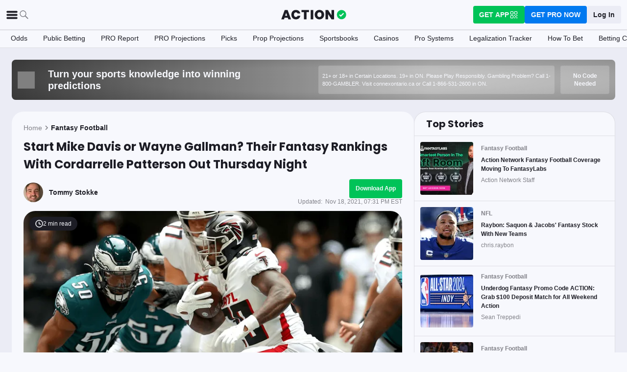

--- FILE ---
content_type: text/html; charset=utf-8
request_url: https://www.actionnetwork.com/fantasy-football/mike-davis-wayne-gallman-fantasy-football-rankings-cordarrelle-patterson-questionable-thursday-night-football
body_size: 59907
content:
<!DOCTYPE html><html lang="en-US"><head><meta charSet="utf-8" data-next-head=""/><meta name="viewport" content="width=device-width,initial-scale=1,maximum-scale=5" data-next-head=""/><meta name="mrf:sections" property="mrf:sections" content="fantasy football" data-next-head=""/><meta name="mrf:tags" property="mrf:tags" content="sub-section:Articles" data-next-head=""/><meta http-equiv="X-UA-Compatible" content="IE=edge,chrome=1" data-next-head=""/><link rel="shortcut icon" href="https://assets.actionnetwork.com/252389_action-logo-check.png" type="image/png" data-next-head=""/><link rel="icon" type="image/png" href="https://assets.actionnetwork.com/252389_action-logo-check.png" data-next-head=""/><link rel="apple-touch-icon" href="https://assets.actionnetwork.com/907217_tan-logo.png" data-next-head=""/><link rel="apple-touch-icon-precomposed" href="https://assets.actionnetwork.com/907217_tan-logo.png" data-next-head=""/><link rel="apple-touch-icon-120x120" href="https://assets.actionnetwork.com/309288_tan-logo-120x120.png" data-next-head=""/><link rel="apple-touch-icon-120x120-precomposed" href="https://assets.actionnetwork.com/309288_tan-logo-120x120.png" data-next-head=""/><link rel="preconnect" href="https://api.actionnetwork.com" crossorigin="anonymous" data-next-head=""/><link rel="preconnect" href="https://static.actionnetwork.com" crossorigin="anonymous" data-next-head=""/><meta name="referrer" content="no-referrer-when-downgrade" data-next-head=""/><meta property="og:site_name" content="Action Network" data-next-head=""/><meta name="twitter:card" content="summary_large_image" data-next-head=""/><meta name="twitter:site" content="@actionnetworkhq" data-next-head=""/><meta name="twitter:creator" content="@actionnetworkhq" data-next-head=""/><meta name="google-site-verification" content="pvw1QHIw8GypS51nuyKaW7yJ7qlpOMPrenZe5kPV7V8" data-next-head=""/><meta name="robots" content="max-image-preview:large" data-next-head=""/><title data-next-head="">Start Mike Davis or Wayne Gallman? Their Fantasy Rankings With Cordarrelle Patterson Out Thursday Night</title><link rel="canonical" href="https://www.actionnetwork.com/fantasy-football/mike-davis-wayne-gallman-fantasy-football-rankings-cordarrelle-patterson-questionable-thursday-night-football" data-next-head=""/><meta name="description" content="What should fantasy football managers do with Cordarrelle Patterson, Mike Davis and Wayne Gallman? Here are our rankings." data-next-head=""/><meta name="og:url" property="og:url" content="https://www.actionnetwork.com/fantasy-football/mike-davis-wayne-gallman-fantasy-football-rankings-cordarrelle-patterson-questionable-thursday-night-football" data-next-head=""/><meta name="og:type" property="og:type" content="article" data-next-head=""/><meta name="og:title" property="og:title" content="Fantasy Football Advice for Falcons Backfield" data-next-head=""/><meta name="og:description" property="og:description" content="What should fantasy football managers do with Cordarrelle Patterson, Mike Davis and Wayne Gallman? Here are our rankings." data-next-head=""/><meta name="og:image" property="og:image" content="https://images.actionnetwork.com/blog/2021/11/mikedavisatl.png" data-next-head=""/><meta property="og:image:width" content="1200" data-next-head=""/><meta property="og:image:height" content="675" data-next-head=""/><meta property="article:published_time" content="2021-11-19T00:20:42.000Z" data-next-head=""/><meta property="article:modified_time" content="2021-11-19T00:31:44.000Z" data-next-head=""/><meta property="article:tag" content="Fantasy Football" data-next-head=""/><meta property="article:publisher" content="https://www.facebook.com/TheActionNetwork" data-next-head=""/><meta name="twitter:title" content="Fantasy Football Advice for Falcons Backfield" data-next-head=""/><meta name="twitter:description" content="What should fantasy football managers do with Cordarrelle Patterson, Mike Davis and Wayne Gallman? Here are our rankings." data-next-head=""/><meta name="twitter:image" property="twitter:image" content="https://images.actionnetwork.com/blog/2021/11/mikedavisatl.png" data-next-head=""/><meta name="twitter:label1" content="Written by" data-next-head=""/><meta name="twitter:data1" content="Tommy Stokke" data-next-head=""/><meta name="twitter:label2" content="Filed under" data-next-head=""/><meta name="twitter:data2" content="Fantasy Football" data-next-head=""/><script type="application/ld+json" data-next-head="">{"@context":"http://schema.org","publisher":{"name":"The Action Network","@type":"Organization","logo":{"@type":"ImageObject","url":"https://assets.actionnetwork.com/284658_2019-tan-text-logo.png","width":600,"height":60},"url":"https://www.actionnetwork.com","address":{"@type":"PostalAddress","addressLocality":"New York","postalCode":"10010","streetAddress":"61 W 23rd St 2nd Floor"},"sameAs":["https://twitter.com/ActionNetworkHQ","https://www.facebook.com/ActionNetworkHQ","https://www.linkedin.com/company/theactionnetwork","https://www.instagram.com/ActionNetworkHQ/","https://www.youtube.com/theactionnetwork","https://apps.apple.com/us/app/action-network-sports-betting/id1083677479","https://play.google.com/store/apps/details?id=com.sportsaction.action","https://www.tiktok.com/@actionnetworkhq","https://en.wikipedia.org/wiki/The_Action_Network"]},"author":[{"@type":"Person","name":"Tommy Stokke","url":"https://www.actionnetwork.com/article/author/tommy-stokke"}],"datePublished":"2021-11-19T00:20:42.000Z","dateModified":"2021-11-19T00:31:44.000Z","headline":"Start Mike Davis or Wayne Gallman? Their Fantasy Rankings With Cordarrelle Patterson Out Thursday Night","description":"What should fantasy football managers do with Cordarrelle Patterson, Mike Davis and Wayne Gallman? Here are our rankings.","url":"https://www.actionnetwork.com/fantasy-football/mike-davis-wayne-gallman-fantasy-football-rankings-cordarrelle-patterson-questionable-thursday-night-football","image":{"@type":"ImageObject","url":"https://images.actionnetwork.com/blog/2021/11/mikedavisatl.png","width":1200,"height":675},"@type":"NewsArticle","mainEntityOfPage":{"@type":"WebPage","@id":"https://www.actionnetwork.com/fantasy-football/mike-davis-wayne-gallman-fantasy-football-rankings-cordarrelle-patterson-questionable-thursday-night-football"}}</script><script id="gtag-init">
                window.dataLayer = window.dataLayer || [];
                function gtag() {
                    window.dataLayer.push(arguments);
                }
                gtag('js', new Date());
                gtag('config', 'G-P6ZYBPW4VV');
                // consent settings
                gtag('consent', 'default', {
                    'ad_storage': 'granted',
                    'ad_user_data': 'granted',
                    'ad_personalization': 'granted',
                    'analytics_storage': 'granted',
                    'personalization_storage': 'granted',
                    'functionality_storage': 'granted',
                    'security_storage': 'granted',
                    'wait_for_update': '500',
                    'region': ['US']
                });
                gtag('consent', 'default', {
                    'ad_storage': 'denied',
                    'ad_user_data': 'denied',
                    'ad_personalization': 'denied',
                    'analytics_storage': 'denied',
                    'personalization_storage': 'denied',
                    'functionality_storage': 'denied',
                    'security_storage': 'granted',
                    'wait_for_update': '500'
                });
            </script><script id="onetrust-cdn" src="https://cdn.cookielaw.org/scripttemplates/otSDKStub.js" data-domain-script="0196fd06-d46d-73f0-bbfb-e4016a4b06d7" type="text/javascript" defer=""></script><script id="onetrust">function OptanonWrapper() {
                        if (OnetrustActiveGroups.includes('C0002')) {
                            gtag('consent', 'update', { 
                                'analytics_storage': 'granted',
                            });
                            } else {
                                gtag('consent', 'update', { 
                                'analytics_storage': 'denied',
                            });
                            }
                        if (OnetrustActiveGroups.includes('C0004')) {
                            gtag('consent', 'update', { 
                                'ad_storage': 'granted',
                                'ad_user_data': 'granted',
                                'ad_personalization': 'granted',
                                });
                            } else {
                                gtag('consent', 'update', { 
                                'ad_storage': 'denied',
                                'ad_user_data': 'denied',
                                'ad_personalization': 'denied',
                            });
                        }
                        window.VWO = window.VWO || [];
                        window.VWO.init = window.VWO.init || (state => (window.VWO.consentState = state));
                        const vwoConsent = OnetrustActiveGroups.includes('C0002') && OnetrustActiveGroups.includes('C0004');
                        const initValue = vwoConsent ? 1 : 3;
                        window.VWO.init(initValue);

                        if (OnetrustActiveGroups.includes('C0003')) {
                            Clarity.consentV2({ ad_Storage: 'granted', analytics_Storage: 'granted' });
                        }
                        else{
                            Clarity.consentV2({ ad_Storage: 'denied', analytics_Storage: 'denied' });
                        }
                    }</script><script data-ot-ignore="true" id="tan-env-setup" data-nscript="beforeInteractive">window.TAN_APP_DATA = {"ENV":"production","HOST":"www.actionnetwork.com","PORT":"80","SPORTS_INSIGHTS_DASHBOARD_URL":"https://labs.actionnetwork.com/markets","API_ROOT":"api.actionnetwork.com/web","TOKEN_NAME":"AN_SESSION_TOKEN_V1","REDIRECT_LOCATION":"https://www.actionnetwork.com","BAM_API_ROOT":"bam.actionnetwork.com","CASINO_API_ROOT":"casino.actionnetwork.com","ROLLBAR_CLIENT":"730fb083abeb4ef8b612aa52d069d2d8","BUTTER":"7ade5face373823334abeedf12e505c9b8fc1e93","LEADDYNO":"d32f3605886b95491795640238271c80f32d3201","FACEBOOK_PIXEL_ID":"171894513217845","APPLE_SIGN_IN_REDIRECT_URI":"https://api.actionnetwork.com/web/v1/user/login/social/apple?requireRedirect=true&redirect=https://www.actionnetwork.com/oauth?isAppleLogin=true","GOOGLE_CLIENT_ID":"1027025068575-tp4f3sdl3d07616itm5tcsb3md9k32ot.apps.googleusercontent.com","SPOTIFY_CLIENT_ID":"4eaef861e81a4472b93dd16e250cf8af","SPOTIFY_CLIENT_SECRET":"3b97f832d7eb41f0bf55ac6a84144a16","RECAPTCHA_KEY":"6LdCSh4bAAAAAJtiPK8z7gcdHOw8mE03xz6KdLMn","PROMOTION_TABLE_UUID":"jc235fa33-cf7d-4f96-a3a5-b85b2c9f88ea","GOOGLE_TAG_ID":"G-P6ZYBPW4VV","RUDDERSTACK_WRITE_KEY":"2cK5bJkcQNsBU50PrfdIUmIFhCw","RUDDERSTACK_DATA_PLANE_URL":"https://bettercollkagp.dataplane.rudderstack.com"};</script><noscript data-n-css=""></noscript><script defer="" noModule="" src="https://static-web-prod.actionnetwork.com/_next/static/chunks/polyfills-42372ed130431b0a.js"></script><script data-ot-ignore="true" id="cdn-header-script" src="https://cdnjs.cloudflare.com/polyfill/v3/polyfill.min.js?features=default,Intl.~locale.en-US&amp;unknown=polyfill&amp;flags=gated" defer="" data-nscript="beforeInteractive"></script><script defer="" src="https://static-web-prod.actionnetwork.com/_next/static/chunks/6853-ca5a2352114ac992.js"></script><script defer="" src="https://static-web-prod.actionnetwork.com/_next/static/chunks/678.ea4271ec10579583.js"></script><script defer="" src="https://static-web-prod.actionnetwork.com/_next/static/chunks/3116.f7629d8e4524fcd1.js"></script><script src="https://static-web-prod.actionnetwork.com/_next/static/chunks/webpack-02f8b0a66ee45b3b.js" defer=""></script><script src="https://static-web-prod.actionnetwork.com/_next/static/chunks/framework-77dff60c8c44585c.js" defer=""></script><script src="https://static-web-prod.actionnetwork.com/_next/static/chunks/main-5f0060079f4b3629.js" defer=""></script><script src="https://static-web-prod.actionnetwork.com/_next/static/chunks/pages/_app-9c84dde0d49a6fa0.js" defer=""></script><script src="https://static-web-prod.actionnetwork.com/_next/static/chunks/2072-cf15e495f6422e39.js" defer=""></script><script src="https://static-web-prod.actionnetwork.com/_next/static/chunks/8230-0aa4db0984ffbbb5.js" defer=""></script><script src="https://static-web-prod.actionnetwork.com/_next/static/chunks/6941-303e80774bc5e6d9.js" defer=""></script><script src="https://static-web-prod.actionnetwork.com/_next/static/chunks/5656-7d5d9bace923b6fd.js" defer=""></script><script src="https://static-web-prod.actionnetwork.com/_next/static/chunks/1777-dc62fef510c3147a.js" defer=""></script><script src="https://static-web-prod.actionnetwork.com/_next/static/chunks/7888-93fd2eb3fd2b1f7c.js" defer=""></script><script src="https://static-web-prod.actionnetwork.com/_next/static/chunks/2064-3c82dd1797a6a9a4.js" defer=""></script><script src="https://static-web-prod.actionnetwork.com/_next/static/chunks/8992-ecc8d6f807423821.js" defer=""></script><script src="https://static-web-prod.actionnetwork.com/_next/static/chunks/5161-abc8e52657201ad5.js" defer=""></script><script src="https://static-web-prod.actionnetwork.com/_next/static/chunks/5748-7d7329e479d3d3a4.js" defer=""></script><script src="https://static-web-prod.actionnetwork.com/_next/static/chunks/9179-4679317f8e046617.js" defer=""></script><script src="https://static-web-prod.actionnetwork.com/_next/static/chunks/902-965ad9736d6ec027.js" defer=""></script><script src="https://static-web-prod.actionnetwork.com/_next/static/chunks/9202-3eacb4db31868fd7.js" defer=""></script><script src="https://static-web-prod.actionnetwork.com/_next/static/chunks/5451-af3dc848f6ea1a02.js" defer=""></script><script src="https://static-web-prod.actionnetwork.com/_next/static/chunks/3580-65f0024c1f88b6a6.js" defer=""></script><script src="https://static-web-prod.actionnetwork.com/_next/static/chunks/4226-f48a24091c9a56d0.js" defer=""></script><script src="https://static-web-prod.actionnetwork.com/_next/static/chunks/3248-e8e3c96372385fd8.js" defer=""></script><script src="https://static-web-prod.actionnetwork.com/_next/static/chunks/2388-d32641f257598ea7.js" defer=""></script><script src="https://static-web-prod.actionnetwork.com/_next/static/chunks/8592-609e9844491172f3.js" defer=""></script><script src="https://static-web-prod.actionnetwork.com/_next/static/chunks/193-26c350d432cd62e7.js" defer=""></script><script src="https://static-web-prod.actionnetwork.com/_next/static/chunks/2247-34d44f25046ca36a.js" defer=""></script><script src="https://static-web-prod.actionnetwork.com/_next/static/chunks/5905-3da1ffeef0cf7d01.js" defer=""></script><script src="https://static-web-prod.actionnetwork.com/_next/static/chunks/7605-a79e5bce374cbc22.js" defer=""></script><script src="https://static-web-prod.actionnetwork.com/_next/static/chunks/6758-af94d5c10829c156.js" defer=""></script><script src="https://static-web-prod.actionnetwork.com/_next/static/chunks/1401-1961900a049484ca.js" defer=""></script><script src="https://static-web-prod.actionnetwork.com/_next/static/chunks/pages/%5Bleague%5D/%5Bslug%5D-ff544c7c59d2e50a.js" defer=""></script><script src="https://static-web-prod.actionnetwork.com/_next/static/LOKAf-lVh0zcqUOeG-So1/_buildManifest.js" defer=""></script><script src="https://static-web-prod.actionnetwork.com/_next/static/LOKAf-lVh0zcqUOeG-So1/_ssgManifest.js" defer=""></script></head><body><div id="__next"><style data-emotion="css-global 1t2trdw">@font-face{font-family:'Poppins';font-style:normal;font-weight:400;font-display:swap;src:url('https://sportsaction-static.s3.us-east-1.amazonaws.com/fonts/pxiEyp8kv8JHgFVrJJfecnFHGPc.woff2') format('woff2');unicode-range:U+0000-00FF,U+0131,U+0152-0153,U+02BB-02BC,U+02C6,U+02DA,U+02DC,U+0304,U+0308,U+0329,U+2000-206F,U+20AC,U+2122,U+2191,U+2193,U+2212,U+2215,U+FEFF,U+FFFD;}@font-face{font-family:'Poppins';font-style:normal;font-weight:600;font-display:swap;src:url('https://sportsaction-static.s3.us-east-1.amazonaws.com/fonts/pxiByp8kv8JHgFVrLEj6Z1xlFd2JQEk.woff2') format('woff2');unicode-range:U+0000-00FF,U+0131,U+0152-0153,U+02BB-02BC,U+02C6,U+02DA,U+02DC,U+0304,U+0308,U+0329,U+2000-206F,U+20AC,U+2122,U+2191,U+2193,U+2212,U+2215,U+FEFF,U+FFFD;}@font-face{font-family:'Poppins';font-style:normal;font-weight:700;font-display:swap;src:url('https://sportsaction-static.s3.us-east-1.amazonaws.com/fonts/pxiByp8kv8JHgFVrLCz7Z1xlFd2JQEk.woff2') format('woff2');unicode-range:U+0000-00FF,U+0131,U+0152-0153,U+02BB-02BC,U+02C6,U+02DA,U+02DC,U+0304,U+0308,U+0329,U+2000-206F,U+20AC,U+2122,U+2191,U+2193,U+2212,U+2215,U+FEFF,U+FFFD;}:root{--tan-color-ui-primary:#1D1D25;--tan-color-ui-secondary:#818188;--tan-color-ui-tertiary:#A4A4AA;--tan-color-ui-success:#00c358;--tan-color-ui-error:#f32535;--tan-color-ui-warning:#ffe500;--tan-color-ui-info:#0079f0;--tan-color-ui-foreground:#F7F8FD;--tan-color-ui-background:#EBECF5;--tan-color-ui-backgroundError:#f3253514;--tan-color-ui-border:rgba(164, 164, 170, 0.3);--tan-color-ui-twitter:#00acee;--tan-text-primary:#1D1D25;--tan-text-secondary:#818188;--tan-text-tertiary:#A4A4AA;--tan-text-alwaysWhite:#F7F8FD;--tan-text-success:#00c358;--tan-text-error:#f32535;--tan-text-warning:#ffe500;--tan-text-link:#0079f0;--tan-brand-action:#00c358;--tan-brand-action12:hsla(147, 100%, 38%, 0.12);--tan-brand-action24:hsla(147, 100%, 38%, 0.24);--tan-brand-action36:hsla(147, 100%, 38%, 0.36);--tan-brand-action48:hsla(147, 100%, 38%, 0.48);--tan-brand-pro:#0079f0;--tan-brand-pro12:hsla(210, 100%, 47%, 0.12);--tan-brand-pro24:hsla(210, 100%, 47%, 0.24);--tan-brand-pro36:hsla(210, 100%, 47%, 0.36);--tan-brand-pro48:hsla(210, 100%, 47%, 0.48);--tan-brand-labs:#ea5f25;--tan-brand-labs12:hsla(18, 82%, 53%, 0.12);--tan-brand-labs24:hsla(18, 82%, 53%, 0.24);--tan-brand-labs36:hsla(18, 82%, 53%, 0.36);--tan-brand-labs48:hsla(18, 82%, 53%, 0.48);--tan-brand-error12:hsla(355, 90%, 55%, 0.12);--tan-brand-error24:hsla(355, 90%, 55%, 0.24);--tan-brand-error36:hsla(355, 90%, 55%, 0.36);--tan-brand-error48:hsla(355, 90%, 55%, 0.48);--tan-brand-gold:#ffb724;--tan-brand-gold12:hsla(42, 100%, 60%, 0.12);--tan-brand-gold24:hsla(42, 100%, 60%, 0.24);--tan-brand-gold36:hsla(42, 100%, 60%, 0.36);--tan-brand-gold48:hsla(42, 100%, 60%, 0.48);--tan-brand-playbook:#00c358;--tan-brand-playbook12:hsla(147, 100%, 38%, 0.12);--tan-brand-playbook24:hsla(147, 100%, 38%, 0.24);--tan-brand-playbook36:hsla(147, 100%, 38%, 0.36);--tan-brand-playbook48:hsla(147, 100%, 38%, 0.48);--tan-radius-rounded:4px;--tan-radius-roundedLarge:8px;--tan-radius-oval:24px;--tan-fontsize-footnote:0.5rem;--tan-fontsize-subcaption:0.75rem;--tan-fontsize-caption:0.875rem;--tan-fontsize-body:1rem;--tan-fontsize-subtitle:1.25rem;--tan-fontsize-title:1.5rem;--tan-fontsize-headline:2rem;--tan-fontsize-display:4rem;--tan-fontweight-bold:700;--tan-fontweight-poppinsSemiBold:600;--tan-fontweight-semiBold:500;--tan-fontweight-normal:400;--tan-font-base:-apple-system,'Segoe UI',Roboto,Helvetica,Arial,sans-serif,'Apple Color Emoji','Segoe UI Emoji','Segoe UI Symbol';--tan-font-header:'Poppins',sans-serif;--tan-spacing-tiny:6px;--tan-spacing-small:12px;--tan-spacing-smedium:16px;--tan-spacing-medium:24px;--tan-spacing-large:36px;--tan-spacing-huge:48px;--tan-zindex-betslip:10000;--tan-zindex-modal:9999;--tan-zindex-popover:3000;--tan-zindex-secondaryModal:2999;--tan-zindex-mainMenu:2500;--tan-zindex-sticky:1000;--tan-zindex-elevated:100;--tan-zindex-defined:1;--tan-zindex-behind:-1;}html{line-height:1.15;-webkit-text-size-adjust:100%;}body{margin:0;}main{display:block;}h1{font-size:2em;margin:0.67em 0;}hr{box-sizing:content-box;height:0;overflow:visible;}pre{font-family:monospace,monospace;font-size:1em;}a{background-color:transparent;}abbr[title]{border-bottom:none;-webkit-text-decoration:underline;text-decoration:underline;-webkit-text-decoration:underline dotted;text-decoration:underline dotted;}b,strong{font-weight:bolder;}code,kbd,samp{font-family:monospace,monospace;font-size:1em;}small{font-size:80%;}sub,sup{font-size:75%;line-height:0;position:relative;vertical-align:baseline;}sub{bottom:-0.25em;}sup{top:-0.5em;}img{border-style:none;}button,input,optgroup,select,textarea{font-family:inherit;font-size:100%;line-height:1.15;margin:0;}button,input{overflow:visible;}button,select{text-transform:none;}button,[type="button"],[type="reset"],[type="submit"]{-webkit-appearance:button;}button::-moz-focus-inner,[type="button"]::-moz-focus-inner,[type="reset"]::-moz-focus-inner,[type="submit"]::-moz-focus-inner{border-style:none;padding:0;}button:-moz-focusring,[type="button"]:-moz-focusring,[type="reset"]:-moz-focusring,[type="submit"]:-moz-focusring{outline:1px dotted ButtonText;}fieldset{padding:0.35em 0.75em 0.625em;}legend{box-sizing:border-box;color:inherit;display:table;max-width:100%;padding:0;white-space:normal;}progress{vertical-align:baseline;}textarea{overflow:auto;}[type="checkbox"],[type="radio"]{box-sizing:border-box;padding:0;}[type="number"]::-webkit-inner-spin-button,[type="number"]::-webkit-outer-spin-button{height:auto;}[type="search"]{-webkit-appearance:textfield;outline-offset:-2px;}[type="search"]::-webkit-search-decoration{-webkit-appearance:none;}::-webkit-file-upload-button{-webkit-appearance:button;font:inherit;}details{display:block;}summary{display:-webkit-box;display:-webkit-list-item;display:-ms-list-itembox;display:list-item;}template{display:none;}[hidden]{display:none;}*,:after,:before{box-sizing:border-box;}svg{vertical-align:middle;overflow:hidden;}button,input,optgroup,select,textarea{margin:0;font-family:inherit;font-size:inherit;line-height:inherit;}@media screen and (-webkit-min-device-pixel-ratio: 0){select:focus,textarea:focus,input:focus{font-size:16px;}}h1,h2,h3,h4,h5,h6{margin-top:0;font-weight:bold;margin-bottom:0.5rem;}h1{font-size:var(--tan-fontsize-title);line-height:36px;}h2{font-size:var(--tan-fontsize-subtitle);line-height:24px;}h3{font-size:var(--tan-fontsize-body);line-height:22px;}h4{font-size:var(--tan-fontsize-caption);line-height:17px;}h5{font-size:var(--tan-fontsize-subcaption);line-height:14px;}h6{font-size:var(--tan-fontsize-footnote);line-height:11px;}img{vertical-align:middle;border-style:none;}p{margin-top:0;margin-bottom:1rem;}ol,ul,dl{margin-top:0;margin-bottom:1rem;}ol ol,ul ul,ol ul,ul ol{margin-bottom:0;}hr{border-top:0;border-color:var(--tan-color-ui-border);}.text-title{font-family:var(--tan-font-header);font-size:var(--tan-fontsize-title);font-weight:var(--tan-fontweight-bold);}.text-body-poppins{font-family:var(--tan-font-header);font-size:var(--tan-fontsize-body);font-weight:var(--tan-fontweight-bold);}.text-subcaption{font-family:var(--tan-font-base);font-size:var(--tan-fontsize-subcaption);}.text-subcaption-bold{font-family:var(--tan-font-base);font-size:var(--tan-fontsize-subcaption);font-weight:var(--tan-fontweight-bold);}body{min-width:320px;background-color:var(--tan-color-ui-foreground);color:var(--tan-text-primary);font-family:var(--tan-font-base);}a{color:inherit;-webkit-text-decoration:none;text-decoration:none;-webkit-transition:color 0.15s ease-in-out,background-color 0.15s ease-in-out,border-color 0.15s ease-in-out;transition:color 0.15s ease-in-out,background-color 0.15s ease-in-out,border-color 0.15s ease-in-out;}a:hover{-webkit-text-decoration:none;text-decoration:none;}.grecaptcha-badge{visibility:hidden;}</style><div class="layout faded-background"><style data-emotion="css-global moplit">.container{width:100%;padding:15px;margin-right:auto;margin-left:auto;}@media (min-width: 576px){.container{max-width:540px;}}@media (min-width: 768px){.container{max-width:720px;}}@media (min-width: 992px){.container{max-width:960px;}}@media (min-width: 1200px){.container{max-width:1360px;}}.layout{min-height:100vh;position:relative;}main{min-height:85vh;z-index:0;}@media only screen and (min-width: 320px) and (max-width: 374px){.layout{font-size:12px;}}.faded-background{background:var(--tan-color-ui-background);}.dark-background{background:#1D1D25;}</style><header></header><style data-emotion="css 1q4rb11">.css-1q4rb11{position:-webkit-sticky;position:sticky;top:0;z-index:var(--tan-zindex-mainMenu);background:var(--tan-color-ui-foreground);}@-webkit-keyframes fadein{from{opacity:0;-webkit-transform:translate3d(0%, -5%, 0);-moz-transform:translate3d(0%, -5%, 0);-ms-transform:translate3d(0%, -5%, 0);transform:translate3d(0%, -5%, 0);}to{opacity:1;-webkit-transform:translate3d(0, 0, 0);-moz-transform:translate3d(0, 0, 0);-ms-transform:translate3d(0, 0, 0);transform:translate3d(0, 0, 0);}}@keyframes fadein{from{opacity:0;-webkit-transform:translate3d(0%, -5%, 0);-moz-transform:translate3d(0%, -5%, 0);-ms-transform:translate3d(0%, -5%, 0);transform:translate3d(0%, -5%, 0);}to{opacity:1;-webkit-transform:translate3d(0, 0, 0);-moz-transform:translate3d(0, 0, 0);-ms-transform:translate3d(0, 0, 0);transform:translate3d(0, 0, 0);}}.css-1q4rb11 .nav__fadein{-webkit-animation:fadein 0.3s ease-in both;animation:fadein 0.3s ease-in both;}.css-1q4rb11 .nav__grid{background:var(--tan-color-ui-foreground);padding:var(--tan-spacing-small) var(--tan-spacing-medium);display:grid;grid-template-columns:auto auto;-webkit-align-items:center;-webkit-box-align:center;-ms-flex-align:center;align-items:center;max-width:1400px;margin:0 auto;border-bottom:1px solid var(--tan-color-ui-border);}.css-1q4rb11 .nav__sub-nav{max-width:1400px;margin:0 auto;}.css-1q4rb11 .nav__icons{display:none;}.css-1q4rb11 .nav__modal{display:none;}@media (max-width: 1280px){.css-1q4rb11 .nav__grid{padding:var(--tan-spacing-small);grid-template-columns:1fr auto 1fr;}.css-1q4rb11 .nav__links{display:none;}.css-1q4rb11 .nav__icons{display:-webkit-box;display:-webkit-flex;display:-ms-flexbox;display:flex;-webkit-align-items:center;-webkit-box-align:center;-ms-flex-align:center;align-items:center;gap:var(--tan-spacing-small);cursor:pointer;}.css-1q4rb11 .nav__modal-login{margin:0 auto;padding:var(--tan-spacing-small) var(--tan-spacing-huge);display:-webkit-box;display:-webkit-flex;display:-ms-flexbox;display:flex;}}@media (max-width: 768px){.css-1q4rb11{height:inherit;}.css-1q4rb11 .nav__grid{grid-template-columns:min-content auto auto;grid-column-gap:var(--tan-spacing-small);padding:var(--tan-spacing-tiny);}}@media (max-width: 576px){.css-1q4rb11 .nav__icons-search{display:none;}}</style><nav data-testid="navbar" class="css-1q4rb11 e1uenxrl0"><div class="nav__grid"><div class="nav__icons"><div><svg viewBox="0 0 32 32" width="25" height="25" xmlns="http://www.w3.org/2000/svg" class=""><path fill="var(--tan-color-ui-primary)" stroke="var(--tan-color-ui-primary)" d="M4,10h24c1.104,0,2-0.896,2-2s-0.896-2-2-2H4C2.896,6,2,6.896,2,8S2.896,10,4,10z M28,14H4c-1.104,0-2,0.896-2,2  s0.896,2,2,2h24c1.104,0,2-0.896,2-2S29.104,14,28,14z M28,22H4c-1.104,0-2,0.896-2,2s0.896,2,2,2h24c1.104,0,2-0.896,2-2  S29.104,22,28,22z"></path></svg></div><div class="nav__icons-search"><svg xmlns="http://www.w3.org/2000/svg" class="" width="24" height="24" fill="none" viewBox="0 0 24 24"><path fill="var(--tan-color-ui-secondary)" fill-rule="evenodd" d="M10 16.75a6.75 6.75 0 115.428-2.736l4.877 4.877a1 1 0 11-1.414 1.414l-4.877-4.877A6.72 6.72 0 0110 16.75zM15.25 10a5.25 5.25 0 11-10.5 0 5.25 5.25 0 0110.5 0z" clip-rule="evenodd"></path></svg></div></div><style data-emotion="css sh26di">.css-sh26di{display:-webkit-box;display:-webkit-flex;display:-ms-flexbox;display:flex;-webkit-align-items:center;-webkit-box-align:center;-ms-flex-align:center;align-items:center;}.css-sh26di .top-nav-items__links{display:-webkit-box;display:-webkit-flex;display:-ms-flexbox;display:flex;}.css-sh26di .top-nav-items__item{font-family:var(--tan-font-base);font-size:var(--tan-fontsize-body);font-weight:var(--tan-fontweight-bold);line-height:22px;display:block;}.css-sh26di .top-nav-items__link{padding:var(--tan-spacing-small);border-bottom:3px solid transparent;cursor:pointer;}.css-sh26di .top-nav-items__link:hover{border-bottom:3px solid var(--tan-color-ui-success);}.css-sh26di .top-nav-items__logo{padding-right:var(--tan-spacing-small);}.css-sh26di .top-nav-items__hidden{position:absolute;visibility:hidden;top:-10000px;list-style-type:none;}@-webkit-keyframes fadein{from{opacity:0;-webkit-transform:translate3d(0, -5%, 0);-moz-transform:translate3d(0, -5%, 0);-ms-transform:translate3d(0, -5%, 0);transform:translate3d(0, -5%, 0);}to{opacity:1;-webkit-transform:translate3d(0, 0, 0);-moz-transform:translate3d(0, 0, 0);-ms-transform:translate3d(0, 0, 0);transform:translate3d(0, 0, 0);}}@keyframes fadein{from{opacity:0;-webkit-transform:translate3d(0, -5%, 0);-moz-transform:translate3d(0, -5%, 0);-ms-transform:translate3d(0, -5%, 0);transform:translate3d(0, -5%, 0);}to{opacity:1;-webkit-transform:translate3d(0, 0, 0);-moz-transform:translate3d(0, 0, 0);-ms-transform:translate3d(0, 0, 0);transform:translate3d(0, 0, 0);}}.css-sh26di .top-nav-items__fade-in{-webkit-animation:fadein 0.3s ease-in both;animation:fadein 0.3s ease-in both;}.css-sh26di .top-nav-items__dropdown{background:var(--tan-color-ui-foreground);position:absolute;left:0;width:100%;z-index:var(--tan-zindex-mainMenu);top:55px;box-shadow:0 24px 24px -2px rgba(0, 0, 0, 0.1);padding:var(--tan-spacing-huge);}.css-sh26di .top-nav-items__selected{border-bottom:3px solid var(--tan-color-ui-success);}@media (max-width: 1280px){.css-sh26di{-webkit-box-pack:center;-ms-flex-pack:center;-webkit-justify-content:center;justify-content:center;}.css-sh26di .top-nav-items__dropdown{padding:var(--tan-spacing-medium);}.css-sh26di .top-nav-items__logo{padding-right:0;}.css-sh26di .top-nav-items__links{display:none;}}@media (max-width: 768px){.css-sh26di{-webkit-box-pack:start;-ms-flex-pack:start;-webkit-justify-content:flex-start;justify-content:flex-start;}.css-sh26di .top-nav-items__logo-svg{height:24px;width:100px;}}</style><div class="css-sh26di e1ya3b0g0"><a aria-label="The Action Network" class="top-nav-items__logo" href="/"><svg width="135" height="32" class="top-nav-items__logo-svg" viewBox="700 200 600 400"><g fill="none" fill-rule="evenodd"><path fill="var(--tan-color-ui-primary)" fill-rule="nonzero" d="M1746.315 359.455a8.688 8.688 0 0112.194 0l8.213 8.091a8.688 8.688 0 010 12.378l-70.398 69.347a8.688 8.688 0 01-12.193 0l-32.853-32.362a8.687 8.687 0 010-12.378l8.213-8.09a8.687 8.687 0 0112.194 0l18.542 18.265 56.088-55.25zM337.754 478.44h-83.71l-13.008 39.353H172l86.379-235.124h75.707l86.045 235.124h-69.37l-13.007-39.354zm-16.342-49.36l-25.346-76.707-25.68 76.707h51.026zm222.919-149.746c20.233 0 38.298 3.724 54.195 11.173 15.898 7.448 28.849 18.01 38.854 31.683 10.005 13.674 16.787 29.516 20.344 47.525h-69.036c-3.78-9.338-9.672-16.62-17.676-21.845-8.005-5.225-17.232-7.837-27.682-7.837-14.452 0-26.125 5.391-35.018 16.175-8.894 10.784-13.34 25.18-13.34 43.19 0 18.01 4.446 32.461 13.34 43.356 8.893 10.894 20.566 16.342 35.018 16.342 10.45 0 19.677-2.668 27.682-8.004 8.004-5.337 13.896-12.674 17.676-22.012h69.036c-5.336 27.57-17.954 49.526-37.853 65.868-19.9 16.342-45.08 24.513-75.54 24.513-23.346 0-43.745-5.058-61.2-15.175-17.453-10.116-30.904-24.29-40.354-42.522s-14.174-39.02-14.174-62.366c0-23.346 4.725-44.135 14.174-62.367 9.45-18.232 22.901-32.406 40.355-42.522 17.454-10.117 37.853-15.175 61.199-15.175zm334.704 2.335v52.36h-63.7v183.764h-65.368V334.03h-63.033v-52.361h192.101zm109.682 0v236.124h-65.701V281.67h65.701zM1144.964 278c22.234 0 42.523 5.17 60.866 15.508 18.343 10.339 32.795 24.735 43.356 43.19 10.561 18.454 15.842 39.243 15.842 62.366 0 23.123-5.336 43.912-16.009 62.366-10.672 18.455-25.18 32.851-43.523 43.19-18.343 10.339-38.52 15.508-60.532 15.508-22.011 0-42.244-5.17-60.698-15.508-18.455-10.339-33.018-24.735-43.69-43.19-10.673-18.454-16.009-39.243-16.009-62.366 0-23.123 5.336-43.912 16.009-62.366 10.672-18.455 25.235-32.851 43.69-43.19C1102.72 283.17 1122.953 278 1144.964 278zm0 60.699c-16.675 0-29.793 5.391-39.354 16.175-9.56 10.784-14.34 25.513-14.34 44.19 0 18.232 4.78 32.795 14.34 43.69 9.56 10.894 22.679 16.342 39.354 16.342 16.454 0 29.46-5.448 39.021-16.342 9.56-10.895 14.34-25.458 14.34-43.69 0-18.677-4.724-33.406-14.173-44.19-9.45-10.784-22.512-16.175-39.188-16.175zm373.629 179.094h-65.702l-86.712-131.736v131.736h-65.702v-235.79h65.702l86.712 133.403V282.002h65.702v235.791z"></path><circle cx="1710" cy="400" r="80" fill="var(--tan-color-ui-foreground)"></circle><path fill="var(--tan-color-ui-success)" d="M1709 280.832c65.17 0 118 52.83 118 118s-52.83 118-118 118-118-52.83-118-118 52.83-118 118-118zm49.509 78.623a8.688 8.688 0 00-12.194 0l-56.088 55.251-18.542-18.265a8.687 8.687 0 00-12.194 0l-8.213 8.09a8.687 8.687 0 000 12.378l32.853 32.362a8.688 8.688 0 0012.193 0l70.398-69.347a8.688 8.688 0 000-12.378z"></path></g></svg></a><div class="top-nav-items__links"><div class="top-nav-items__item"><span class="top-nav-items__link ">Sports</span></div><div class="top-nav-items__item"><a class="top-nav-items__link " href="/odds">Odds</a></div><div class="top-nav-items__item"><a class="top-nav-items__link " href="/picks">Picks</a></div><div class="top-nav-items__item"><a class="top-nav-items__link " href="/online-sports-betting">US Betting</a></div><div class="top-nav-items__item"><a class="top-nav-items__link " href="/online-sports-betting/reviews">Sportsbooks</a></div><div class="top-nav-items__item"><a class="top-nav-items__link " href="/casino">Casinos</a></div><div class="top-nav-items__item"><a class="top-nav-items__link " href="/education">Education</a></div><div class="top-nav-items__item"><span class="top-nav-items__link ">Resources</span></div><div class="top-nav-items__item"><a class="top-nav-items__link " href="/news">News</a></div></div><ul class="top-nav-items__hidden"><li><a href="/nfl/education">NFL</a></li><li><a href="/ncaaf/education">College Football</a></li><li><a href="/mlb/education">MLB</a></li><li><a href="/education">All Sports</a></li><li><a href="/education/sports-betting-terms-glossary">Glossary</a></li><li><a href="/education/how-to-bet-on-sports-the-first-12-things-beginners-need-to-know">Betting 101</a></li><li><a href="/education/american-odds">How to Read American Odds</a></li><li><a href="/education/five-reasons-why-you-need-to-bet-at-multiple-sportsbooks">Importance of Using Multiple Sportsbooks</a></li><li><a href="/education/what-does-each-sportsbook-bonus-mean">Difference Between Sportsbook Bonus Types</a></li><li><a href="/education/9-common-sports-betting-mistakes-to-avoid">Sports Betting Mistakes to Avoid</a></li><li><a href="/general/responsible-gambling">Responsible Gambling Resources &amp; Tools</a></li></ul><ul class="top-nav-items__hidden"><li><a href="/casino/bet365">bet365</a></li><li><a href="/casino/betmgm">BetMGM</a></li><li><a href="/casino/fanatics-casino">Fanatics</a></li><li><a href="/casino/caesars">Caesars Palace</a></li><li><a href="/casino/fanduel">FanDuel</a></li><li><a href="/casino/borgata-casino">Borgata</a></li><li><a href="/casino/parx">betParx</a></li><li><a href="/casino/partycasino">PartyCasino</a></li><li><a href="/casino/golden-nugget">Golden Nugget</a></li><li><a href="/casino/draftkings">DraftKings</a></li><li><a href="/sweepstakes-casinos/hello-millions">Hello Millions</a></li><li><a href="/sweepstakes-casinos/sweepnext">SweepNext</a></li><li><a href="/sweepstakes-casinos/spree">Spree</a></li><li><a href="/sweepstakes-casinos/sixty6">Sixty6</a></li><li><a href="/sweepstakes-casinos/mcluck">McLuck</a></li><li><a href="/sweepstakes-casinos/high-5-casino">High 5</a></li><li><a href="/sweepstakes-casinos/pulsz">Pulsz</a></li><li><a href="/sweepstakes-casinos/wow-vegas">WOW Vegas</a></li><li><a href="/sweepstakes-casinos/chanced">Chanced</a></li><li><a href="/sweepstakes-casinos/stake-us">Stake.US</a></li><li><a href="/sweepstakes-casinos/sweet-sweeps">Sweet Sweeps</a></li><li><a href="/sweepstakes-casinos/chumba">Chumba</a></li><li><a href="/sweepstakes-casinos/luckystake">LuckyStake</a></li><li><a href="/sweepstakes-casinos/playbracco">PlayBracco</a></li><li><a href="/sweepstakes-casinos/clubs-poker">Clubs Poker</a></li><li><a href="/casino/bonuses">Casino Bonuses</a></li><li><a href="/casino/bonuses/free-spins">Free Spin Bonuses</a></li><li><a href="/casino/bonuses/no-deposit">No Deposit Bonuses</a></li><li><a href="/casino/mobile">Casino Mobile Apps</a></li><li><a href="/casino/casino-games-with-the-best-odds">Games with Best Odds</a></li></ul><ul class="top-nav-items__hidden"><li><a href="/online-sports-betting/reviews/bet365">bet365</a></li><li><a href="/online-sports-betting/reviews/fanatics-sportsbook/">Fanatics Sportsbook</a></li><li><a href="/online-sports-betting/reviews/betmgm/">BetMGM</a></li><li><a href="/online-sports-betting/reviews/draftkings">DraftKings</a></li><li><a href="/online-sports-betting/reviews/fanduel">FanDuel</a></li><li><a href="/online-sports-betting/reviews/caesars-sportsbook">Caesars Sportsbook</a></li><li><a href="/online-sports-betting/reviews/thescore-bet">theScore Bet</a></li><li><a href="/online-sports-betting/reviews/betrivers">BetRivers</a></li><li><a href="/online-sports-betting/reviews/thrillzz-social-sportsbook">Thrillzz (Social)</a></li><li><a href="/online-sports-betting/reviews/fliff-social-sportsbook">Fliff (Social)</a></li><li><a href="/online-sports-betting/reviews/rebet">Rebet (Social)</a></li><li><a href="/online-sports-betting/reviews/kalshi">Kalshi (Exchange)</a></li><li><a href="/online-sports-betting/reviews/underdog-fantasy">Underdog</a></li><li><a href="/online-sports-betting/reviews/sleeper">Sleeper</a></li><li><a href="/online-sports-betting/reviews/draftkings-pick6">DraftKings Pick6</a></li><li><a href="/online-sports-betting/reviews/dabble">Dabble</a></li><li><a href="/online-sports-betting/reviews/betr-sportsbook">Betr Picks</a></li><li><a href="/online-sports-betting/reviews/boom-fantasy">Boom Fantasy</a></li><li><a href="/online-sports-betting/reviews/chalkboard">Chalkboard</a></li><li><a href="/online-sports-betting/reviews/bleacher-nation-fantasy">Bleacher Nation</a></li><li><a href="/online-sports-betting/reviews/ownersbox">OwnersBox</a></li><li><a href="/online-sports-betting/reviews/prizepicks">PrizePicks</a></li><li><a href="/online-sports-betting/reviews/vivid-picks">Vivid Picks</a></li><li><a href="/online-sports-betting/reviews/splash-sports">Splash Sports</a></li></ul><ul class="top-nav-items__hidden"><li><a href="https://www.actionnetwork.com/news/legal-sports-betting-united-states-projections">Legalization Tracker</a></li><li><a href="https://www.actionnetwork.com/legal-online-sports-betting/archive/1">Latest Legal News</a></li><li><a href="https://www.actionnetwork.com/online-sports-betting">U.S. Online Betting</a></li><li><a href="/online-sports-betting/arizona">Arizona</a></li><li><a href="/online-sports-betting/colorado">Colorado</a></li><li><a href="/online-sports-betting/illinois">Illinois</a></li><li><a href="/online-sports-betting/indiana">Indiana</a></li><li><a href="/online-sports-betting/kansas">Kansas</a></li><li><a href="/online-sports-betting/kentucky">Kentucky</a></li><li><a href="/online-sports-betting/maryland">Maryland</a></li><li><a href="/online-sports-betting/massachusetts">Massachusetts</a></li><li><a href="/online-sports-betting/michigan">Michigan</a></li><li><a href="/online-sports-betting/missouri">Missouri</a></li><li><a href="/online-sports-betting/new-jersey">New Jersey</a></li><li><a href="/online-sports-betting/new-york">New York</a></li><li><a href="/online-sports-betting/north-carolina">North Carolina</a></li><li><a href="/online-sports-betting/ohio">Ohio</a></li><li><a href="/online-sports-betting/pennsylvania">Pennsylvania</a></li><li><a href="/online-sports-betting/tennessee">Tennessee</a></li><li><a href="/online-sports-betting/virginia">Virginia</a></li><li><a href="/online-sports-betting/california">California</a></li><li><a href="/online-sports-betting/florida">Florida</a></li><li><a href="/online-sports-betting/georgia">Georgia</a></li><li><a href="/online-sports-betting/texas">Texas</a></li><li><a href="/online-sports-betting">All U.S. States</a></li><li><a href="/online-sports-betting/ontario">Ontario</a></li></ul><ul class="top-nav-items__hidden"><li><a href="/picks">Picks</a></li><li><a href="/picks/top-experts">Top Experts</a></li><li><a href="/picks/game">Game Picks</a></li><li><a href="/pro-systems/discover">System Picks</a></li><li><a href="/sharp-report">PRO Report</a></li><li><a href="/projections">PRO Projections</a></li><li><a href="/pro-dashboard">PRO Dashboard</a></li><li><a href="/nfl/picks">NFL</a></li><li><a href="/ncaaf/picks">NCAAF</a></li><li><a href="/nba/picks">NBA</a></li><li><a href="/ncaab/picks">NCAAB</a></li><li><a href="/ncaaw/picks">NCAAW</a></li><li><a href="/mlb/picks">MLB</a></li><li><a href="/nhl/picks">NHL</a></li><li><a href="/soccer/picks">Soccer</a></li><li><a href="/wnba/picks">WNBA</a></li></ul><ul class="top-nav-items__hidden"><li><a href="/public-betting">Public Betting</a></li><li><a href="/sharp-report">PRO Report</a></li><li><a href="/projections">PRO Projections</a></li><li><a href="/odds">Game Odds</a></li><li><a href="/futures">Futures Odds</a></li><li><a href="/nfl/odds">NFL</a></li><li><a href="/ncaaf/odds">NCAAF</a></li><li><a href="/nba/odds">NBA</a></li><li><a href="/ncaab/odds">NCAAB</a></li><li><a href="/ncaaw/odds">NCAAW</a></li><li><a href="/ufc/odds">UFC</a></li><li><a href="/soccer/odds">Soccer</a></li><li><a href="/mlb/odds">MLB</a></li><li><a href="/nhl/odds">NHL</a></li><li><a href="/wnba/odds">WNBA</a></li></ul><ul class="top-nav-items__hidden"><li><a href="/nba">NBA</a></li><li><a href="/mlb">MLB</a></li><li><a href="/nhl">NHL</a></li><li><a href="/wnba">WNBA</a></li><li><a href="/nfl">NFL</a></li><li><a href="/golf">Golf</a></li><li><a href="/mma">UFC</a></li><li><a href="/nascar">NASCAR</a></li><li><a href="/soccer">Soccer</a></li><li><a href="/ncaa-baseball">NCAA Baseball</a></li><li><a href="/tennis">Tennis</a></li><li><a href="/ncaaf">NCAAF</a></li><li><a href="/ncaab">NCAAB</a></li><li><a href="/olympics">Olympics</a></li><li><a href="https://www.fantasylabs.com/season-long/projections">Fantasy</a></li><li><a href="/boxing">Boxing</a></li><li><a href="/horse-racing">Horse Racing</a></li><li><a href="/motor-sports">Motor Sports</a></li></ul><ul class="top-nav-items__hidden"><li><a href="/betting-calculators">All Betting Calculators</a></li><li><a href="/betting-calculators/betting-odds-calculator">Odds Calculator</a></li><li><a href="/betting-calculators/parlay-calculator">Parlay Calculator</a></li><li><a href="/betting-calculators/betting-hedging-calculator">Hedge Calculator</a></li><li><a href="/podcasts">Podcasts</a></li><li><a href="https://labs.actionnetwork.com/home/?utm_source=anweb&amp;utm_medium=menu&amp;utm_campaign=an_bestbet_promo&amp;utm=term=nfl&amp;utm_content=Best%20Bets">Action Labs</a></li><li><a href="https://www.fantasylabs.com/">FantasyLabs</a></li><li><a href="/upgrade">Action PRO</a></li><li><a href="/app">Action App</a></li></ul></div><style data-emotion="css 1kvda6e">.css-1kvda6e{display:-webkit-box;display:-webkit-flex;display:-ms-flexbox;display:flex;-webkit-align-items:center;-webkit-box-align:center;-ms-flex-align:center;align-items:center;-webkit-box-pack:end;-ms-flex-pack:end;-webkit-justify-content:flex-end;justify-content:flex-end;margin-right:var(--tan-spacing-tiny);}.css-1kvda6e .user-component__container{display:-webkit-box;display:-webkit-flex;display:-ms-flexbox;display:flex;-webkit-align-items:center;-webkit-box-align:center;-ms-flex-align:center;align-items:center;gap:var(--tan-spacing-tiny);}.css-1kvda6e .user-component__search{cursor:pointer;}.css-1kvda6e .user-component__button{font-family:var(--tan-font-base);font-size:var(--tan-fontsize-subcaption);font-weight:var(--tan-fontweight-bold);line-height:14px;height:var(--tan-spacing-large);padding:0 var(--tan-spacing-tiny);}.css-1kvda6e .user-component__get-app-mobile{display:-webkit-box;display:-webkit-flex;display:-ms-flexbox;display:flex;-webkit-align-items:center;-webkit-box-align:center;-ms-flex-align:center;align-items:center;}.css-1kvda6e .user-component__get-app-qr{display:none;gap:var(--tan-spacing-tiny);border:none;}.css-1kvda6e .user-component__upgrade{display:none;-webkit-align-items:center;-webkit-box-align:center;-ms-flex-align:center;align-items:center;}.css-1kvda6e .user-component__pro-dashboard{display:-webkit-box;display:-webkit-flex;display:-ms-flexbox;display:flex;-webkit-align-items:center;-webkit-box-align:center;-ms-flex-align:center;align-items:center;color:var(--tan-text-alwaysWhite);}.css-1kvda6e .user-component__dropdown{-webkit-align-items:center;-webkit-box-align:center;-ms-flex-align:center;align-items:center;margin-left:0;display:-webkit-box;display:-webkit-flex;display:-ms-flexbox;display:flex;position:relative;}.css-1kvda6e .user-component__dropdown-menu{position:absolute;top:40px;right:0;z-index:var(--tan-zindex-popover);padding:var(--tan-spacing-tiny) 0;font-size:var(--tan-fontsize-body);display:none;background-color:var(--tan-color-ui-foreground);border:1px solid var(--tan-color-ui-border);border-radius:var(--tan-radius-rounded);}.css-1kvda6e .user-component__dropdown-item{display:block;padding:var(--tan-spacing-tiny) var(--tan-spacing-medium);font-weight:400;white-space:nowrap;border:0;}.css-1kvda6e .user-component__dropdown-item--logout{color:var(--tan-text-primary);cursor:pointer;background:transparent;}.css-1kvda6e .user-component__divider{height:0;margin:0.5rem 0;overflow:hidden;border-top:1px solid var(--tan-color-ui-border);}.css-1kvda6e .user-component__login{display:-webkit-box;display:-webkit-flex;display:-ms-flexbox;display:flex;-webkit-align-items:center;-webkit-box-align:center;-ms-flex-align:center;align-items:center;width:-webkit-fit-content;width:-moz-fit-content;width:fit-content;color:var(--tan-text-primary);background-color:var(--tan-color-ui-background);padding:var(--tan-spacing-tiny) var(--tan-spacing-small);}@media (min-width: 576px){.css-1kvda6e .user-component__button{padding:0 var(--tan-spacing-small);}}@media (min-width: 768px){.css-1kvda6e{margin-right:0;}.css-1kvda6e .user-component__container{gap:var(--tan-spacing-small);}.css-1kvda6e .user-component__get-app-mobile{display:none;}.css-1kvda6e .user-component__get-app-qr{display:-webkit-box;display:-webkit-flex;display:-ms-flexbox;display:flex;-webkit-box-pack:center;-ms-flex-pack:center;-webkit-justify-content:center;justify-content:center;-webkit-align-items:center;-webkit-box-align:center;-ms-flex-align:center;align-items:center;}.css-1kvda6e .user-component__upgrade{display:-webkit-box;display:-webkit-flex;display:-ms-flexbox;display:flex;}}@media (min-width: 1005px){.css-1kvda6e .user-component__button{font-family:var(--tan-font-base);font-size:var(--tan-fontsize-caption);font-weight:var(--tan-fontweight-bold);line-height:18px;}.css-1kvda6e .user-component__dropdown-item:hover{background-color:rgba(0, 0, 0, 0.05);}.css-1kvda6e .user-component__dropdown-item--hide{display:none;}}@media (max-width: 1280px){.css-1kvda6e .user-component__search{display:none;}}</style><div class="css-1kvda6e e17sol830"><div class="user-component__container"><div class="user-component__search"><svg xmlns="http://www.w3.org/2000/svg" class="" width="24" height="24" fill="none" viewBox="0 0 24 24"><path fill="var(--tan-color-ui-secondary)" fill-rule="evenodd" d="M10 16.75a6.75 6.75 0 115.428-2.736l4.877 4.877a1 1 0 11-1.414 1.414l-4.877-4.877A6.72 6.72 0 0110 16.75zM15.25 10a5.25 5.25 0 11-10.5 0 5.25 5.25 0 0110.5 0z" clip-rule="evenodd"></path></svg></div><div><a data-mrf-conversion="nav-app-click" href="https://action.onelink.me/qhpb/a141f9c4"><style data-emotion="css 1wwjzac">.css-1wwjzac{display:inline-block;text-align:center;border-radius:var(--tan-radius-rounded);border:1px solid transparent;background:var(--tan-color-ui-success);background-origin:border-box;color:var(--tan-text-alwaysWhite);padding:var(--tan-spacing-small);font-size:var(--tan-fontsize-subcaption);font-weight:var(--tan-fontweight-bold);cursor:pointer;width:auto;}.css-1wwjzac:focus{outline:none;box-shadow:none;}.css-1wwjzac:active{outline:none;box-shadow:none;}</style><div class="user-component__button user-component__get-app-mobile css-1wwjzac epb8che0"><svg width="22" height="22" viewBox="0 0 24 24" fill="none" class="" xmlns="http://www.w3.org/2000/svg"><path d="M6 19.5449V4.45515C6 2.98206 7.02927 2 8.56846 2H15.5656C17.1048 2 18.1341 2.98206 18.1341 4.45515V19.5449C18.1341 21.0179 17.1048 22 15.5656 22H8.56846C7.02927 22 6 21.0179 6 19.5449ZM10.2776 3.6525C10.2776 3.86969 10.4287 4.00189 10.6364 4.00189H13.5071C13.7148 4.00189 13.8659 3.86969 13.8659 3.6525C13.8659 3.43532 13.7148 3.29367 13.5071 3.29367H10.6364C10.4287 3.29367 10.2776 3.43532 10.2776 3.6525ZM7.5203 18.7989H16.6138V5.20113H7.5203V18.7989ZM12.0812 21.0652C12.525 21.0652 12.8933 20.6969 12.8933 20.2436C12.8933 19.7998 12.525 19.4315 12.0812 19.4315C11.628 19.4315 11.2597 19.7998 11.2597 20.2436C11.2597 20.6969 11.628 21.0652 12.0812 21.0652Z" fill="var(--tan-color-ui-foreground)"></path></svg>Get App</div></a><button data-mrf-conversion="nav-app-click" class="user-component__button user-component__get-app-qr css-1wwjzac epb8che0"><span>GET APP</span><svg width="20" height="20" viewBox="0 0 24 25"><path fill-rule="evenodd" clip-rule="evenodd" d="M3 5.75C3 4.64543 3.89543 3.75 5 3.75H9C10.1046 3.75 11 4.64543 11 5.75V9.75C11 10.8546 10.1046 11.75 9 11.75H5C3.89543 11.75 3 10.8546 3 9.75V5.75ZM5 5.25H9C9.27614 5.25 9.5 5.47386 9.5 5.75V9.75C9.5 10.0261 9.27614 10.25 9 10.25H5C4.72386 10.25 4.5 10.0261 4.5 9.75V5.75C4.5 5.47386 4.72386 5.25 5 5.25Z" fill="var(--tan-color-ui-foreground)"></path><path fill-rule="evenodd" clip-rule="evenodd" d="M13 5.75C13 4.64543 13.8954 3.75 15 3.75H19C20.1046 3.75 21 4.64543 21 5.75V9.75C21 10.8546 20.1046 11.75 19 11.75H15C13.8954 11.75 13 10.8546 13 9.75V5.75ZM15 5.25H19C19.2761 5.25 19.5 5.47386 19.5 5.75V9.75C19.5 10.0261 19.2761 10.25 19 10.25H15C14.7239 10.25 14.5 10.0261 14.5 9.75V5.75C14.5 5.47386 14.7239 5.25 15 5.25Z" fill="var(--tan-color-ui-foreground)"></path><path fill-rule="evenodd" clip-rule="evenodd" d="M5 13.75C3.89543 13.75 3 14.6454 3 15.75V19.75C3 20.8546 3.89543 21.75 5 21.75H9C10.1046 21.75 11 20.8546 11 19.75V15.75C11 14.6454 10.1046 13.75 9 13.75H5ZM9 15.25H5C4.72386 15.25 4.5 15.4739 4.5 15.75V19.75C4.5 20.0261 4.72386 20.25 5 20.25H9C9.27614 20.25 9.5 20.0261 9.5 19.75V15.75C9.5 15.4739 9.27614 15.25 9 15.25Z" fill="var(--tan-color-ui-foreground)"></path><path d="M16.25 16.5C15.9739 16.5 15.75 16.7239 15.75 17V18.5C15.75 18.7761 15.9739 19 16.25 19H17.75C18.0261 19 18.25 18.7761 18.25 18.5V17C18.25 16.7239 18.0261 16.5 17.75 16.5H16.25Z" fill="var(--tan-color-ui-foreground)"></path><path d="M13 19.75C13 19.4739 13.2239 19.25 13.5 19.25H15C15.2761 19.25 15.5 19.4739 15.5 19.75V21.25C15.5 21.5261 15.2761 21.75 15 21.75H13.5C13.2239 21.75 13 21.5261 13 21.25V19.75Z" fill="var(--tan-color-ui-foreground)"></path><path d="M13.5 13.75C13.2239 13.75 13 13.9739 13 14.25V15.75C13 16.0261 13.2239 16.25 13.5 16.25H15C15.2761 16.25 15.5 16.0261 15.5 15.75V14.25C15.5 13.9739 15.2761 13.75 15 13.75H13.5Z" fill="var(--tan-color-ui-foreground)"></path><path d="M18.5 19.75C18.5 19.4739 18.7239 19.25 19 19.25H20.5C20.7761 19.25 21 19.4739 21 19.75V21.25C21 21.5261 20.7761 21.75 20.5 21.75H19C18.7239 21.75 18.5 21.5261 18.5 21.25V19.75Z" fill="var(--tan-color-ui-foreground)"></path><path d="M19 13.75C18.7239 13.75 18.5 13.9739 18.5 14.25V15.75C18.5 16.0261 18.7239 16.25 19 16.25H20.5C20.7761 16.25 21 16.0261 21 15.75V14.25C21 13.9739 20.7761 13.75 20.5 13.75H19Z" fill="var(--tan-color-ui-foreground)"></path></svg></button></div><a data-mrf-conversion="nav-pro-click" href="/upgrade?intcmp=ArticleNavBarLoggedOut&amp;intcid=601353566"><style data-emotion="css sc6e8s">.css-sc6e8s{display:inline-block;text-align:center;border-radius:var(--tan-radius-rounded);border:1px solid transparent;background:var(--tan-color-ui-info);background-origin:border-box;color:var(--tan-text-alwaysWhite);padding:var(--tan-spacing-small);font-size:var(--tan-fontsize-subcaption);font-weight:var(--tan-fontweight-bold);cursor:pointer;width:auto;}.css-sc6e8s:focus{outline:none;box-shadow:none;}.css-sc6e8s:active{outline:none;box-shadow:none;}</style><div class="user-component__button user-component__upgrade css-sc6e8s epb8che0">GET PRO NOW</div></a><button data-mrf-conversion="nav-login-click" class="user-component__button user-component__login css-1wwjzac epb8che0">Log In</button></div></div></div><style data-emotion="css 12jeipo">.css-12jeipo{background-color:var(--tan-color-ui-foreground);font-size:var(--tan-fontsize-caption);-webkit-align-items:center;-webkit-box-align:center;-ms-flex-align:center;align-items:center;padding-top:0;padding-bottom:0;border-bottom:1px solid var(--tan-color-ui-border);border-top:1px solid var(--tan-color-ui-border);overflow-x:auto;white-space:nowrap;-webkit-box-flex-wrap:nowrap;-webkit-flex-wrap:nowrap;-ms-flex-wrap:nowrap;flex-wrap:nowrap;display:-webkit-box;display:-webkit-flex;display:-ms-flexbox;display:flex;position:relative;padding-left:var(--tan-spacing-tiny);-webkit-box-pack:start;-ms-flex-pack:start;-webkit-justify-content:flex-start;justify-content:flex-start;}.css-12jeipo .subNav__titleLabel{color:var(--tan-text-primary);display:inline-block;font-size:var(--tan-fontsize-caption);border-bottom:medium solid transparent;padding:0.5rem;}.css-12jeipo .subNav__lineBreak{margin-right:0.25rem;}.css-12jeipo .subNav__reset{border-bottom:none;}.css-12jeipo .subNav__ul::-webkit-scrollbar{display:none;}.css-12jeipo .subNav__ul{list-style:none;display:-webkit-box;display:-webkit-flex;display:-ms-flexbox;display:flex;-webkit-flex-direction:row;-ms-flex-direction:row;flex-direction:row;white-space:nowrap;-webkit-box-flex-wrap:nowrap;-webkit-flex-wrap:nowrap;-ms-flex-wrap:nowrap;flex-wrap:nowrap;padding-left:0;padding-right:1rem;margin-bottom:0;margin-top:0;overflow-x:hidden;}.css-12jeipo .subNav__ul:hover{overflow-x:auto;}.css-12jeipo .subNav__li{display:-webkit-box;display:-webkit-list-item;display:-ms-list-itembox;display:list-item;white-space:nowrap;}.css-12jeipo .subNav__navLink{cursor:pointer;border-bottom:medium solid transparent;display:block;padding:0.5rem 1rem;color:var(--tan-text-primary);}.css-12jeipo .subNav__navLink--active{border-bottom-color:var(--tan-color-ui-info);}.css-12jeipo .subNav__new{position:relative;top:-0.5rem;padding-left:2px;font-size:var(--tan-fontsize-subcaption);color:var(--tan-text-link);font-weight:bold;}.css-12jeipo .subNav__new--mobile{display:none;}@media (min-width: 1005px){.css-12jeipo .subNav__title{display:none;-webkit-align-items:center;-webkit-box-align:center;-ms-flex-align:center;align-items:center;-webkit-flex-direction:row;-ms-flex-direction:row;flex-direction:row;}}@media (max-width: 576px){.css-12jeipo{padding-left:0;}.css-12jeipo .subNav__new--desktop{display:none;}.css-12jeipo .subNav__new--mobile{display:inline-block;padding-left:0;padding-right:2px;}.css-12jeipo .subNav__ul{overflow-x:scroll;}}</style><div class="nav__sub-nav css-12jeipo e12ia7g50"><ul class="subNav__ul"><li class="subNav__li"><a class="subNav__navLink " href="/odds">Odds</a></li><li class="subNav__li"><a class="subNav__navLink " href="/public-betting">Public Betting</a></li><li class="subNav__li"><a class="subNav__navLink " href="/sharp-report">PRO Report</a></li><li class="subNav__li"><a class="subNav__navLink " href="/projections">PRO Projections</a></li><li class="subNav__li"><a class="subNav__navLink " href="/picks">Picks</a></li><li class="subNav__li"><a class="subNav__navLink " href="/nfl/prop-projections">Prop Projections</a></li><li class="subNav__li"><a class="subNav__navLink " href="/online-sports-betting/reviews">Sportsbooks</a></li><li class="subNav__li"><a class="subNav__navLink " href="/casino">Casinos</a></li><li class="subNav__li"><a class="subNav__navLink " href="/pro-systems/my-systems">Pro Systems</a></li><li class="subNav__li"><a class="subNav__navLink " href="https://www.actionnetwork.com/news/legal-sports-betting-united-states-projections">Legalization Tracker</a></li><li class="subNav__li"><a class="subNav__navLink " href="/how-to-bet-on-sports/general/sports-betting-for-beginners-10-things-to-know">How To Bet</a></li><li class="subNav__li"><a class="subNav__navLink " href="/betting-calculators">Betting Calculators</a></li><li class="subNav__li"><a class="subNav__navLink " href="/podcasts">Podcasts</a></li><li class="subNav__li"><a class="subNav__navLink " href="/newsletter">Newsletter</a></li><li class="subNav__li"><a rel="noopener" target="_blank" class="subNav__navLink " href="https://labs.actionnetwork.com/home/?utm_source=anweb&amp;utm_medium=menu&amp;utm_campaign=an_homepage_promo&amp;utm_content=sportsinsightscom">Action Labs</a></li></ul></div></nav><div class="css-0 e1g9kgqq0"><section class="Toastify" aria-live="polite" aria-atomic="false" aria-relevant="additions text" aria-label="Notifications Alt+T"></section></div><style data-emotion="css bjn8wh">.css-bjn8wh{position:relative;}</style><main class="css-bjn8wh e12in67u0"><style data-emotion="css 16q7fmf">.css-16q7fmf{line-height:1.5;max-width:1400px;margin:0 auto;padding:var(--tan-spacing-medium);}.css-16q7fmf .article-view__table-container{overflow:hidden;box-shadow:0 0 10px rgba(16, 14, 23, 0.25);border:1px solid var(--tan-color-ui-border);width:100%;border-collapse:collapse;margin-bottom:1rem;}.css-16q7fmf .article-view__table-container td,.css-16q7fmf .article-view__table-container th{padding:var(--tan-spacing-small);text-align:center;}.css-16q7fmf .article-view__table-headers{font-family:var(--tan-font-base);font-size:var(--tan-fontsize-body);font-weight:var(--tan-fontweight-bold);line-height:22px;}.css-16q7fmf .article-view__table-body{font-family:var(--tan-font-base);font-size:var(--tan-fontsize-body);font-weight:var(--tan-fontweight-normal);line-height:22px;}.css-16q7fmf .article-view__table-row{border-top:1px solid var(--tan-color-ui-border);}.css-16q7fmf .wp-video video{object-fit:unset;}@media (max-width: 768px){.css-16q7fmf{overflow:hidden;}}@media (max-width: 576px){.css-16q7fmf{padding:0;}}</style><div data-page-uid="article" class="css-16q7fmf eqaaa1s3"><style data-emotion="css imrx5w">.css-imrx5w{margin:0 auto;margin-top:0;min-height:82px;display:block;max-width:1400px;}@media (max-width: 576px){.css-imrx5w{margin-top:0;min-height:129px;}}</style><div class="article-view__affiliate-banner css-imrx5w e16xo8w20"><div><div>
            <style sty-id="sc-bam-banner">
      /*!@:host*/
      .sc-bam-banner-h {
        width: 100%;
      }</style>
      <style sty-id="sc-banner-component">
      /*!@:host*/
      .sc-banner-component-h {
        display: block;
      } /*!@.age-blur*/
      .age-blur.sc-banner-component {
        filter: blur(0.75rem);
      }</style><style sty-id="sc-static-banner-component">
      /*!@:host*/
      .sc-static-banner-component-h {
        display: block;
      } /*!@.font*/
      .font.sc-static-banner-component {
        font-family: var(--font-family);
        color: var(--color-foreground);
      } /*!@.item*/
      .item.sc-static-banner-component {
        color: var(--color-foreground);
        box-sizing: border-box;
        min-height: 82px;
        background: radial-gradient(
            100% 100% at 50% 50%,
            rgba(0, 0, 0, 0) 0%,
            rgba(0, 0, 0, 0) 30%,
            rgba(0, 0, 0, 0.3) 100%

          ),
          linear-gradient(90deg, #00000022 0%, #00000000 30%),
          linear-gradient(270deg, #00000011 0%, #00000000 30%);
        text-decoration: none;
        overflow: hidden;
        border-radius: var(--border-medium);
        padding: var(--spacing-tiny);
        align-items: center;
        display: grid;
        gap: var(--spacing-small);
        grid-template-columns: 35px 1fr 100px;
        grid-template-areas: "logo cta bonus" 
"terms terms terms";
      } /*!@.item__logo*/
      .item__logo.sc-static-banner-component {
        width: 35px;
        height: 35px;
        border-radius: var(--border-small);
      } /*!@.item__logo-skeleton*/
      .item__logo-skeleton.sc-static-banner-component {
        width: 35px;
        height: 35px;
        border-radius: var(--border-small);
        background-color: #ffffff33;
      } /*!@.item__cta*/
      .item__cta.sc-static-banner-component {
        display: flex;
        flex-direction: column;
        grid-area: cta;
        align-self: center;
        font-weight: 800;
        font-size: 14px;
        line-height: var(--spacing-smedium);
        padding: 0;
      } /*!@.item__cta-skeleton*/
      .item__cta-skeleton.sc-static-banner-component {
        width: 100%;
        height: 16px;
        background-color: #ffffff33;
      } /*!@.item__terms*/
      .item__terms.sc-static-banner-component {
        background-color: #ffffff33;
        padding: var(--spacing-tiny);
        align-self: stretch;
        border-radius: var(--border-small);
        display: flex;
        align-items: center;
        font-size: 9px;
        grid-area: terms;
      } /*!@.bonus*/
      .bonus.sc-static-banner-component {
        flex: 0 1 100px;
        border: 1px dashed var(--color-border);
        border-radius: var(--border-small);
        text-align: center;
        display: flex;
        flex-direction: column;
        align-items: center;
        justify-content: center;
        cursor: pointer;
        line-height: var(--spacing-smedium);
        padding: var(--spacing-tiny);
        background-color: var(--color-white-transparent);
        grid-area: bonus;
      } /*!@.bonus:hover*/
      .bonus.sc-static-banner-component:hover {
        background-color: #ffffff55;
        border: 1px dashed var(--color-secondary);
      } /*!@.bonus-code*/
      .bonus-code.sc-static-banner-component {
        font-size: var(--font-size-subcaption);
        font-weight: 800;
      } /*!@.bonus-text*/
      .bonus-text.sc-static-banner-component {
        font-size: var(--font-size-caption);
        font-weight: 800;
        font-size: 9px;
      } /*!@.bonus-copy*/
      .bonus-copy.sc-static-banner-component {
        font-size: var(--font-size-subcaption);
        font-weight: 800;
      } /*!@.no-code*/
      .no-code.sc-static-banner-component {
        font-size: var(--font-size-subcaption);
        font-weight: 800;
        line-height: var(--spacing-smedium);
      } /*!@.skeleton-item__logo*/
      .skeleton-item__logo.sc-static-banner-component {
        width: 35px;
        height: 35px;
        border-radius: var(--border-small);
        align-self: center;
        background-color: var(--color-background);
        animation: var(--loading);
      } /*!@.skeleton-item__description*/
      .skeleton-item__description.sc-static-banner-component {
        flex-grow: 1;
        gap: 2px;
      } /*!@.skeleton-item__description > *:nth-of-type(odd)*/
      .skeleton-item__description.sc-static-banner-component
        > *.sc-static-banner-component:nth-of-type(odd) {
        height: var(--font-size-caption);
        width: 75px;
        background-color: var(--color-background);
        animation: var(--loading);
      } /*!@.skeleton-item__description > *:nth-of-type(even)*/
      .skeleton-item__description.sc-static-banner-component
        > *.sc-static-banner-component:nth-of-type(even) {
        height: var(--font-size-subcaption);
        width: 100%;
        margin-top: 2px;
        margin-bottom: 2px;
        background-color: var(--color-background);
        animation: var(--loading);
      } /*!@.skeleton-button*/
      .skeleton-button.sc-static-banner-component {
        background-color: var(--color-background);
        animation: var(--loading);
      }
      @media (min-width: 576px) {
        /*!@.item*/
        .item.sc-static-banner-component {
          background: radial-gradient(
              100% 100% at 50% 50%,
              rgba(255, 255, 255, 0) 0%,
              rgba(255, 255, 255, 0) 30%,
              rgba(0, 0, 0, 0.3) 100%
            ),
            linear-gradient(90deg, #000000aa 0%, #00000022 70%);
          grid-template-columns: 50px auto auto 100px;
          grid-template-areas: "logo cta terms bonus";
          padding: var(--spacing-small);
        } /*!@.item__logo*/
        .item__logo.sc-static-banner-component {
          width: 35px;
          height: 35px;
        } /*!@.item__logo-skeleton*/
        .item__logo-skeleton.sc-static-banner-component {
          width: 50px;
          height: 50px;
        } /*!@.item__cta*/
        .item__cta.sc-static-banner-component {
          line-height: var(--spacing-medium);
          font-size: 20px;
        } /*!@.item__cta-skeleton*/
        .item__cta-skeleton.sc-static-banner-component {
          height: 20px;
        } /*!@.item__terms*/
        .item__terms.sc-static-banner-component {
          width: fit-content;
          justify-self: end;
          margin-left: 50px;
          font-size: 11px;
        } /*!@.bonus*/
        .bonus.sc-static-banner-component {
          padding: var(--spacing-small);
        }
      }
      </style>
            </div><bam-banner age="21" context="web-homepage-header" data-testid="bam-banner" league="fantasy-football" placement-id="265" property-id="1" user-parent-book-ids="" class="sc-bam-banner-h hydrated" s-id="1"><!--r.1--><banner-component
        class="sc-bam-banner sc-banner-component-h hydrated"
        c-id="1.0.0.0"
        s-id="2"
        ><!--r.2-->
        <div class="sc-banner-component" c-id="2.0.0.0">
          <static-banner-component
            class="sc-banner-component sc-static-banner-component-h hydrated"
            c-id="2.1.1.0"
            s-id="3"
            ><!--r.3--><a
              rel="nofollow noopener"
              class="item font sc-static-banner-component"
              href="#"
              c-id="3.0.0.0"
              style="background-color: #cccccc"
              ><lazy-load-logo
                class="item__logo sc-static-banner-component hydrated"
                c-id="3.1.1.0"
                s-id="4"
                ><!--r.4--><picture c-id="4.0.0.0"
                  ><source
                    srcset="
                      https://assets.actionnetwork.com/113x113/816137_square-xxl.webp 113w,
                      https://assets.actionnetwork.com/150x150/816137_square-xxl.webp 150w,
                      https://assets.actionnetwork.com/225x225/816137_square-xxl.webp 225w,
                      https://assets.actionnetwork.com/300x300/816137_square-xxl.webp 300w,
                      https://assets.actionnetwork.com/450x450/816137_square-xxl.webp 450w,
                      https://assets.actionnetwork.com/900x900/816137_square-xxl.webp 900w
                    "
                    type="image/webp"
                    c-id="4.1.1.0" />
                  <img
                    class="lazy-logo image"
                    sizes="150px"
                    width="35"
                    height="35"
                    src="https://assets.actionnetwork.com/816137_square-xxl.png"
                    alt="promotion logo"
                    c-id="4.2.1.1" /></picture
              ></lazy-load-logo>
              <div class="item__cta sc-static-banner-component" c-id="3.2.1.1">
                <span class="font sc-static-banner-component" c-id="3.3.2.0"
                  ><!--t.3.4.3.0-->Turn your sports knowledge into winning
                  predictions</span
                >
              </div>
              <div
                class="item__terms sc-static-banner-component"
                c-id="3.5.1.2"
              >
                <span
                  class="item__terms-font font sc-static-banner-component"
                  c-id="3.6.2.0"><!--t.3.7.3.0-->21+ or 18+ in Certain Locations. 19+ in ON. Please Play Responsibly. Gambling Problem? Call 1-800-GAMBLER. Visit connexontario.ca or Call 1-866-531-2600 in ON.</span>
              </div>
              <div
                class="bonus no-code bam-no-code sc-static-banner-component"
                c-id="3.8.1.3"
              >
                <!--t.3.9.2.0-->No Code Needed
              </div></a
            ></static-banner-component>
        </div></banner-component></bam-banner></div></div><style data-emotion="css bc7577">.css-bc7577{line-height:1.5;margin:var(--tan-spacing-medium) auto 0 auto;max-width:1360px;}.css-bc7577 .text-align-center{text-align:center;}.css-bc7577 iframe{max-width:100%;}.css-bc7577 h1{font-size:1.5rem;line-height:36px;}.css-bc7577 h2{margin-top:var(--tan-spacing-medium);font-size:1.4rem;line-height:28px;}.css-bc7577 h3{margin-top:var(--tan-spacing-medium);font-size:1.25rem;line-height:22px;}.css-bc7577 h4{font-size:1.1rem;line-height:22px;}.css-bc7577 p{line-height:22px;margin-top:0;margin-bottom:1rem;}.css-bc7577 blockquote{box-sizing:border-box;margin:1.75em 0;padding:0 0 0 1.75em;border-left:var(--tan-text-tertiary) 0.2rem solid;}.css-bc7577 mark{background-color:#c4eddd;}.css-bc7577 .amp-affiliated{display:none;}.css-bc7577 .w-25{width:25%!important;}.css-bc7577 .w-50{width:50%!important;}.css-bc7577 .w-75{width:75%!important;}.css-bc7577 .w-33{width:33%!important;}.css-bc7577 .w-66{width:66%!important;}.css-bc7577 .text-color-primary{color:var(--tan-text-primary);}.css-bc7577 .text-color-secondary{color:var(--tan-text-secondary);}.css-bc7577 .text-color-tertiary{color:var(--tan-text-tertiary);}.css-bc7577 .text-color-success{color:var(--tan-text-success);}.css-bc7577 .text-color-error{color:var(--tan-text-error);}.css-bc7577 .text-color-warning{color:var(--tan-text-warning);}.css-bc7577 .text-color-link{color:var(--tan-text-link);}.css-bc7577 .text-color-white{color:var(--tan-text-alwaysWhite);}.css-bc7577 .bg-color-foreground{background-color:var(--tan-color-ui-foreground);}.css-bc7577 .bg-color-background{background-color:var(--tan-color-ui-background);}.css-bc7577 .bg-color-background72{background-color:var(--tan-color-ui-background);}.css-bc7577 .bg-color-background-error{background-color:var(--tan-color-ui-backgroundError);}.css-bc7577 .bg-color-action12{background-color:var(--tan-brand-action12);}.css-bc7577 .bg-color-action24{background-color:var(--tan-brand-action24);}.css-bc7577 .bg-color-action36{background-color:var(--tan-brand-action36);}.css-bc7577 .bg-color-action48{background-color:var(--tan-brand-action48);}.css-bc7577 .bg-color-pro12{background-color:var(--tan-brand-pro12);}.css-bc7577 .bg-color-pro24{background-color:var(--tan-brand-pro24);}.css-bc7577 .bg-color-pro36{background-color:var(--tan-brand-pro36);}.css-bc7577 .bg-color-pro48{background-color:var(--tan-brand-pro48);}.css-bc7577 .bg-color-error12{background-color:var(--tan-brand-error12);}.css-bc7577 .bg-color-error24{background-color:var(--tan-brand-error24);}.css-bc7577 .bg-color-error36{background-color:var(--tan-brand-error36);}.css-bc7577 .bg-color-error48{background-color:var(--tan-brand-error48);}.css-bc7577 .border-allsides{border-style:solid;border-width:1px;}.css-bc7577 .border-left{border-style:solid;border-width:0px 0px 0px 1px;}.css-bc7577 .border-left-thick{border-style:solid;border-width:0px 0px 0px 3px;}.css-bc7577 .border-right{border-style:solid;border-width:0px 1px 0px 0px;}.css-bc7577 .border-right-thick{border-style:solid;border-width:0px 3px 0px 0px;}.css-bc7577 .border-light{border-color:var(--tan-color-ui-border);}.css-bc7577 .border-dark{border-color:var(--tan-color-ui-tertiary);}.css-bc7577 .pad-tiny{padding:var(--tan-spacing-tiny);}.css-bc7577 .pad-small{padding:var(--tan-spacing-small);}.css-bc7577 .pad-smedium{padding:var(--tan-spacing-smedium);}.css-bc7577 .pad-medium{padding:var(--tan-spacing-medium);}.css-bc7577 .pad-large{padding:var(--tan-spacing-large);}.css-bc7577 .pad-huge{padding:var(--tan-spacing-huge);}.css-bc7577 .marg-tiny{margin:var(--tan-spacing-tiny);}.css-bc7577 .marg-small{margin:var(--tan-spacing-small);}.css-bc7577 .marg-smedium{margin:var(--tan-spacing-smedium);}.css-bc7577 .marg-medium{margin:var(--tan-spacing-medium);}.css-bc7577 .marg-large{margin:var(--tan-spacing-large);}.css-bc7577 .marg-huge{margin:var(--tan-spacing-huge);}.css-bc7577 .center{display:-webkit-box;display:-webkit-flex;display:-ms-flexbox;display:flex;-webkit-box-pack:center;-ms-flex-pack:center;-webkit-justify-content:center;justify-content:center;-webkit-align-items:center;-webkit-box-align:center;-ms-flex-align:center;align-items:center;}.css-bc7577 .flex-column{display:-webkit-box;display:-webkit-flex;display:-ms-flexbox;display:flex;-webkit-box-pack:center;-ms-flex-pack:center;-webkit-justify-content:center;justify-content:center;-webkit-align-items:center;-webkit-box-align:center;-ms-flex-align:center;align-items:center;-webkit-flex-direction:column;-ms-flex-direction:column;flex-direction:column;}.css-bc7577 .drop-shadow{box-shadow:0px 2px 4px var(--tan-color-ui-tertiary);}.css-bc7577 .drop-shadow-red{box-shadow:0px 2px 4px var(--tan-brand-error48);}.css-bc7577 .drop-shadow-blue{box-shadow:0px 2px 4px var(--tan-brand-pro48);}.css-bc7577 .filter-shadow{box-shadow:none;-webkit-filter:drop-shadow(var(--tan-color-ui-tertiary) 3px 3px 2px);filter:drop-shadow(var(--tan-color-ui-tertiary) 3px 3px 2px);}.css-bc7577 .nav{display:-webkit-box;display:-webkit-flex;display:-ms-flexbox;display:flex;-webkit-flex-direction:row;-ms-flex-direction:row;flex-direction:row;-webkit-box-pack:center;-ms-flex-pack:center;-webkit-justify-content:center;justify-content:center;}.css-bc7577 .nav-row{display:-webkit-box;display:-webkit-flex;display:-ms-flexbox;display:flex;-webkit-box-flex-wrap:wrap;-webkit-flex-wrap:wrap;-ms-flex-wrap:wrap;flex-wrap:wrap;-webkit-box-pack:center;-ms-flex-pack:center;-webkit-justify-content:center;justify-content:center;}.css-bc7577 .nav-item{padding:var(--tan-spacing-tiny);-webkit-align-items:center;-webkit-box-align:center;-ms-flex-align:center;align-items:center;}.css-bc7577 .font-lighter{font-weight:lighter;}.css-bc7577 .ed-ul li{list-style:none;margin-left:-12px;display:-webkit-box;display:-webkit-flex;display:-ms-flexbox;display:flex;-webkit-flex-direction:row;-ms-flex-direction:row;flex-direction:row;-webkit-align-items:center;-webkit-box-align:center;-ms-flex-align:center;align-items:center;}.css-bc7577 .ed-ul li::before{content:'';width:30px;height:21px;display:inline-block;background-image:url('https://assets.actionnetwork.com/252389_action-logo-check.png');-webkit-background-size:20px;background-size:20px;background-repeat:no-repeat;background-position-y:bottom;}.css-bc7577 .contentBody__main{padding-bottom:var(--tan-spacing-medium);}.css-bc7577 .contentBody__banner{margin-bottom:var(--tan-spacing-small);}.css-bc7577 .contentBody__follow-author{margin:0 auto;max-width:400px;padding:var(--tan-spacing-small) 0;}.css-bc7577 .contentBody__divider{padding-top:var(--tan-spacing-medium);}.css-bc7577 .contentBody__losb-wrapper{border:1px solid var(--tan-color-ui-border);margin-bottom:var(--tan-spacing-medium);}.css-bc7577 .contentBody__author-bio{padding:var(--tan-spacing-tiny) 0;}.css-bc7577 .contentBody__author-bio-header{font-family:var(--tan-font-base);font-size:var(--tan-fontsize-body);font-weight:var(--tan-fontweight-bold);line-height:22px;}.css-bc7577 .contentBody__author-link{color:var(--tan-color-ui-info);}.css-bc7577 .contentBody__newsletter{margin:var(--tan-spacing-medium) var(--tan-spacing-huge);}.css-bc7577 img{width:100%;height:auto;}@media (min-width: 1005px){.css-bc7577{display:-webkit-box;display:-webkit-flex;display:-ms-flexbox;display:flex;gap:var(--tan-spacing-medium);}.css-bc7577 .contentBody__main{width:66.666666%;}}@media (max-width: 768px){.css-bc7577 .contentBody__bottom{display:block;padding:0 var(--tan-spacing-small);}.css-bc7577 .contentBody__sidebar{display:inherit;}}@media (max-width: 576px){.css-bc7577{margin:0;}}</style><div id="article" class="css-bc7577 eqaaa1s2"><style data-emotion="css s0mhsx">.css-s0mhsx .table-of-contents__toggle,.css-s0mhsx .table-of-contents__overlay{display:none;}@media (min-width: 1005px){.css-s0mhsx .table-of-contents__toggle{display:none;}}@media (max-width: 1005px){.css-s0mhsx .table-of-contents__toggle{font-family:var(--tan-font-base);font-size:var(--tan-fontsize-caption);font-weight:var(--tan-fontweight-normal);line-height:17px;display:-webkit-box;display:-webkit-flex;display:-ms-flexbox;display:flex;gap:var(--tan-spacing-small);-webkit-align-items:center;-webkit-box-align:center;-ms-flex-align:center;align-items:center;border-radius:var(--tan-radius-roundedLarge) 0 0 var(--tan-radius-roundedLarge);position:fixed;right:0;top:220px;z-index:var(--tan-zindex-sticky);color:var(--tan-text-alwaysWhite);background-color:var(--tan-brand-action);padding:var(--tan-spacing-tiny) var(--tan-spacing-small);-webkit-transition:right 0.7s;-webkit-transition:right 0.7s;transition:right 0.7s;}.css-s0mhsx .table-of-contents__toggle-text{opacity:1;-webkit-transition:opacity 1s;-webkit-transition:opacity 1s;transition:opacity 1s;}.css-s0mhsx .table-of-contents__overlay{display:block;position:absolute;width:100vw;height:100vh;position:fixed;top:0;left:0;right:0;bottom:0;background:rgba(34, 34, 43, 0.5);z-index:var(--tan-zindex-modal);}}</style><div class="css-s0mhsx egsw1nr1"></div><div class="contentBody__main"><style data-emotion="css 15qvo2v">.css-15qvo2v{background-color:var(--tan-color-ui-foreground);padding:var(--tan-spacing-medium) var(--tan-spacing-medium) 0 var(--tan-spacing-medium);border-radius:var(--tan-radius-oval) var(--tan-radius-oval) 0 0;}.css-15qvo2v .article-header__live-container{font-family:var(--tan-font-base);font-size:var(--tan-fontsize-subcaption);font-weight:var(--tan-fontweight-bold);line-height:14px;display:-webkit-box;display:-webkit-flex;display:-ms-flexbox;display:flex;-webkit-align-items:center;-webkit-box-align:center;-ms-flex-align:center;align-items:center;gap:var(--tan-spacing-tiny);margin-top:var(--tan-spacing-small);color:var(--tan-color-ui-error);}.css-15qvo2v .article-header__circle{width:12px;height:12px;background:var(--tan-color-ui-error);border-radius:50%;display:inline-block;}.css-15qvo2v .article-header__blink{-webkit-animation:blinker 1.2s cubic-bezier(0.5, 0, 1, 1) 20 alternate;animation:blinker 1.2s cubic-bezier(0.5, 0, 1, 1) 20 alternate;}@-webkit-keyframes blinker{from{opacity:0.9;}to{opacity:0.2;}}@keyframes blinker{from{opacity:0.9;}to{opacity:0.2;}}.css-15qvo2v .article-header__title{font-family:var(--tan-font-header);font-size:var(--tan-fontsize-title);font-weight:var(--tan-fontweight-bold);line-height:36px;color:var(--tan-text-primary);margin:0;}.css-15qvo2v .article-header__branding-container{display:-webkit-box;display:-webkit-flex;display:-ms-flexbox;display:flex;-webkit-flex-direction:row;-ms-flex-direction:row;flex-direction:row;-webkit-box-pack:justify;-webkit-justify-content:space-between;justify-content:space-between;}.css-15qvo2v .article-header__branding-container div{-webkit-flex-shrink:1;-ms-flex-negative:1;flex-shrink:1;}.css-15qvo2v .article-header__branding-container div:nth-of-type(n + 2){border-left:1px solid var(--tan-color-ui-border);margin-left:var(--tan-spacing-small);padding-left:var(--tan-spacing-small);-webkit-box-flex:1;-webkit-flex-grow:1;-ms-flex-positive:1;flex-grow:1;}.css-15qvo2v .article-header__image-container{position:relative;overflow:hidden;padding-top:calc(675 / 1200 * 100%);border-radius:var(--tan-radius-oval) var(--tan-radius-oval) 0 0;}.css-15qvo2v .article-header__overlay{height:100%;width:100%;position:absolute;bottom:0px;left:0px;background:linear-gradient(180deg, rgba(34, 34, 43, 0) 75%, rgba(34, 34, 43, 1) 100%);}.css-15qvo2v .article-header__reading-time{font-family:var(--tan-font-base);font-size:var(--tan-fontsize-subcaption);font-weight:var(--tan-fontweight-normal);line-height:14px;display:-webkit-box;display:-webkit-flex;display:-ms-flexbox;display:flex;-webkit-align-items:center;-webkit-box-align:center;-ms-flex-align:center;align-items:center;gap:var(--tan-spacing-tiny);width:-webkit-fit-content;width:-moz-fit-content;width:fit-content;padding:var(--tan-spacing-tiny) var(--tan-spacing-small);margin:var(--tan-spacing-small);border-radius:var(--tan-radius-oval);background-color:#1d1d25;color:var(--tan-text-alwaysWhite);}.css-15qvo2v .article-header__pro-badge{position:absolute;bottom:0;border-radius:0 var(--tan-radius-rounded) 0 0;}.css-15qvo2v .article-header__credit-wrapper{padding:var(--tan-spacing-tiny) var(--tan-spacing-small);background-color:#1d1d25;border-radius:0 0 var(--tan-radius-oval) var(--tan-radius-oval);}.css-15qvo2v .article-header__nascar-wrapper{border-left:1px solid var(--tan-color-ui-border);padding-left:var(--tan-spacing-large);}.css-15qvo2v .article-header__edge{width:42px;height:12px;}.css-15qvo2v .article-header__image{position:absolute;top:0;bottom:0;left:0;right:0;}.css-15qvo2v .article-header__follow-author{padding:var(--tan-spacing-tiny) 0;}@media (max-width: 1005px){.css-15qvo2v .article-header__branding__container{padding-top:var(--tan-spacing-tiny);}}@media (max-width: 576px){.css-15qvo2v{border-radius:0;padding:var(--tan-spacing-smedium) var(--tan-spacing-smedium) 0 var(--tan-spacing-smedium);}.css-15qvo2v .article-header__title{font-family:var(--tan-font-header);font-size:var(--tan-fontsize-subtitle);font-weight:var(--tan-fontweight-bold);line-height:24px;padding:0;line-height:1.4;}}</style><style data-emotion="css v1r96g">.css-v1r96g{display:grid;grid-template-columns:1fr;grid-auto-rows:minmax(min-content, max-content);grid-gap:var(--tan-spacing-small);background-color:var(--tan-color-ui-foreground);padding:var(--tan-spacing-medium) var(--tan-spacing-medium) 0 var(--tan-spacing-medium);border-radius:var(--tan-radius-oval) var(--tan-radius-oval) 0 0;}.css-v1r96g .article-header__live-container{font-family:var(--tan-font-base);font-size:var(--tan-fontsize-subcaption);font-weight:var(--tan-fontweight-bold);line-height:14px;display:-webkit-box;display:-webkit-flex;display:-ms-flexbox;display:flex;-webkit-align-items:center;-webkit-box-align:center;-ms-flex-align:center;align-items:center;gap:var(--tan-spacing-tiny);margin-top:var(--tan-spacing-small);color:var(--tan-color-ui-error);}.css-v1r96g .article-header__circle{width:12px;height:12px;background:var(--tan-color-ui-error);border-radius:50%;display:inline-block;}.css-v1r96g .article-header__blink{-webkit-animation:blinker 1.2s cubic-bezier(0.5, 0, 1, 1) 20 alternate;animation:blinker 1.2s cubic-bezier(0.5, 0, 1, 1) 20 alternate;}@-webkit-keyframes blinker{from{opacity:0.9;}to{opacity:0.2;}}@keyframes blinker{from{opacity:0.9;}to{opacity:0.2;}}.css-v1r96g .article-header__title{font-family:var(--tan-font-header);font-size:var(--tan-fontsize-title);font-weight:var(--tan-fontweight-bold);line-height:36px;color:var(--tan-text-primary);margin:0;}.css-v1r96g .article-header__branding-container{display:-webkit-box;display:-webkit-flex;display:-ms-flexbox;display:flex;-webkit-flex-direction:row;-ms-flex-direction:row;flex-direction:row;-webkit-box-pack:justify;-webkit-justify-content:space-between;justify-content:space-between;}.css-v1r96g .article-header__branding-container div{-webkit-flex-shrink:1;-ms-flex-negative:1;flex-shrink:1;}.css-v1r96g .article-header__branding-container div:nth-of-type(n + 2){border-left:1px solid var(--tan-color-ui-border);margin-left:var(--tan-spacing-small);padding-left:var(--tan-spacing-small);-webkit-box-flex:1;-webkit-flex-grow:1;-ms-flex-positive:1;flex-grow:1;}.css-v1r96g .article-header__image-container{position:relative;overflow:hidden;padding-top:calc(675 / 1200 * 100%);border-radius:var(--tan-radius-oval) var(--tan-radius-oval) 0 0;}.css-v1r96g .article-header__overlay{height:100%;width:100%;position:absolute;bottom:0px;left:0px;background:linear-gradient(180deg, rgba(34, 34, 43, 0) 75%, rgba(34, 34, 43, 1) 100%);}.css-v1r96g .article-header__reading-time{font-family:var(--tan-font-base);font-size:var(--tan-fontsize-subcaption);font-weight:var(--tan-fontweight-normal);line-height:14px;display:-webkit-box;display:-webkit-flex;display:-ms-flexbox;display:flex;-webkit-align-items:center;-webkit-box-align:center;-ms-flex-align:center;align-items:center;gap:var(--tan-spacing-tiny);width:-webkit-fit-content;width:-moz-fit-content;width:fit-content;padding:var(--tan-spacing-tiny) var(--tan-spacing-small);margin:var(--tan-spacing-small);border-radius:var(--tan-radius-oval);background-color:#1d1d25;color:var(--tan-text-alwaysWhite);}.css-v1r96g .article-header__pro-badge{position:absolute;bottom:0;border-radius:0 var(--tan-radius-rounded) 0 0;}.css-v1r96g .article-header__credit-wrapper{padding:var(--tan-spacing-tiny) var(--tan-spacing-small);background-color:#1d1d25;border-radius:0 0 var(--tan-radius-oval) var(--tan-radius-oval);}.css-v1r96g .article-header__nascar-wrapper{border-left:1px solid var(--tan-color-ui-border);padding-left:var(--tan-spacing-large);}.css-v1r96g .article-header__edge{width:42px;height:12px;}.css-v1r96g .article-header__image{position:absolute;top:0;bottom:0;left:0;right:0;}.css-v1r96g .article-header__follow-author{padding:var(--tan-spacing-tiny) 0;}@media (max-width: 1005px){.css-v1r96g .article-header__branding__container{padding-top:var(--tan-spacing-tiny);}}@media (max-width: 576px){.css-v1r96g{border-radius:0;padding:var(--tan-spacing-smedium) var(--tan-spacing-smedium) 0 var(--tan-spacing-smedium);}.css-v1r96g .article-header__title{font-family:var(--tan-font-header);font-size:var(--tan-fontsize-subtitle);font-weight:var(--tan-fontweight-bold);line-height:24px;padding:0;line-height:1.4;}}</style><div class="esa4zyu0 css-v1r96g e13npg6i0" data-default-spacing="true"><style data-emotion="css qzwvhu">.css-qzwvhu{font-family:var(--tan-font-base);font-size:var(--tan-fontsize-caption);font-weight:var(--tan-fontweight-normal);line-height:17px;width:-webkit-fit-content;width:-moz-fit-content;width:fit-content;display:-webkit-box;display:-webkit-flex;display:-ms-flexbox;display:flex;-webkit-align-items:center;-webkit-box-align:center;-ms-flex-align:center;align-items:center;gap:4px;}.css-qzwvhu .category-link__home{color:var(--tan-color-ui-secondary);}.css-qzwvhu .category-link__category{font-weight:var(--tan-fontweight-bold);}@media (max-width: 576px){.css-qzwvhu{display:none;}}</style><div class="css-qzwvhu e1m2nm290"><a class="category-link__home" href="/">Home</a><svg viewBox="0 0 24 24" width="18" height="18" xmlns="http://www.w3.org/2000/svg" class="" fill="var(--tan-color-ui-secondary)" stroke="var(--tan-color-ui-secondary)" stroke-width="0"><title>Right Arrow</title><path d="M10 6L8.59 7.41 13.17 12l-4.58 4.59L10 18l6-6z"></path></svg><a class="category-link__category" href="/fantasy-football">Fantasy Football</a></div><h1 class="text-title article-header__title">Start Mike Davis or Wayne Gallman? Their Fantasy Rankings With Cordarrelle Patterson Out Thursday Night</h1><style data-emotion="css fxhb6d">.css-fxhb6d .follow-author__wrapper{display:grid;grid-template-columns:auto auto 1fr;grid-gap:var(--tan-spacing-tiny);-webkit-align-items:center;-webkit-box-align:center;-ms-flex-align:center;align-items:center;-webkit-box-pack:start;-ms-flex-pack:start;-webkit-justify-content:start;justify-content:start;justify-items:start;line-height:1.15;width:100%;}.css-fxhb6d .follow-author__info{margin-left:var(--tan-spacing-tiny);}.css-fxhb6d .follow-author__cta{display:-webkit-box;display:-webkit-flex;display:-ms-flexbox;display:flex;-webkit-align-items:center;-webkit-box-align:center;-ms-flex-align:center;align-items:center;gap:4px;font-family:var(--tan-font-base);font-size:var(--tan-fontsize-caption);font-weight:var(--tan-fontweight-bold);line-height:18px;}.css-fxhb6d .follow-author__job-title,.css-fxhb6d .follow-author__secondary{font-family:var(--tan-font-base);font-size:var(--tan-fontsize-subcaption);font-weight:var(--tan-fontweight-normal);line-height:14px;}.css-fxhb6d .follow-author__expert-icon{margin-left:4px;}.css-fxhb6d .follow-author__secondary-info{display:-webkit-box;display:-webkit-flex;display:-ms-flexbox;display:flex;-webkit-flex-direction:column;-ms-flex-direction:column;flex-direction:column;gap:var(--tan-spacing-tiny);text-align:right;justify-self:end;}.css-fxhb6d .follow-author__button{padding:var(--tan-spacing-small);}.css-fxhb6d .follow-author__terms{grid-column:1/-1;font-family:var(--tan-font-base);font-size:var(--tan-fontsize-subcaption);font-weight:var(--tan-fontweight-normal);line-height:14px;color:var(--tan-color-ui-secondary);}.css-fxhb6d .follow-author__number-of-authors{grid-column:1/-1;font-family:var(--tan-font-base);font-size:var(--tan-fontsize-subcaption);font-weight:var(--tan-fontweight-normal);line-height:14px;color:var(--tan-color-ui-secondary);}.css-fxhb6d .follow-author__timestamp-mobile{display:none;padding-top:var(--tan-spacing-small);margin:0;}@media (max-width: 576px){.css-fxhb6d .follow-author__timestamp-desktop{display:none;}.css-fxhb6d .follow-author__timestamp-mobile{display:block;}}</style><div class="css-fxhb6d e1s4886w0"><div class="follow-author__wrapper"><style data-emotion="css eu9pr">.css-eu9pr{border-radius:100%;height:40px;width:40px;display:-webkit-box;display:-webkit-flex;display:-ms-flexbox;display:flex;-webkit-box-pack:center;-ms-flex-pack:center;-webkit-justify-content:center;justify-content:center;-webkit-align-items:center;-webkit-box-align:center;-ms-flex-align:center;align-items:center;overflow:hidden;}</style><div class="css-eu9pr e47a2yc0"><picture><source sizes="40px" type="image/webp" srcSet="https://images.actionnetwork.com/8x8/blog/2020/12/tommystokkeheadshot-100x100.webp 8w,https://images.actionnetwork.com/10x10/blog/2020/12/tommystokkeheadshot-100x100.webp 10w,https://images.actionnetwork.com/13x13/blog/2020/12/tommystokkeheadshot-100x100.webp 13w,https://images.actionnetwork.com/20x20/blog/2020/12/tommystokkeheadshot-100x100.webp 20w,https://images.actionnetwork.com/27x27/blog/2020/12/tommystokkeheadshot-100x100.webp 27w,https://images.actionnetwork.com/40x40/blog/2020/12/tommystokkeheadshot-100x100.webp 40w"/><style data-emotion="css 1hyxgad">.css-1hyxgad{max-width:100%;height:auto;}</style><img srcSet="https://images.actionnetwork.com/8x8/blog/2020/12/tommystokkeheadshot-100x100.jpg 8w,https://images.actionnetwork.com/10x10/blog/2020/12/tommystokkeheadshot-100x100.jpg 10w,https://images.actionnetwork.com/13x13/blog/2020/12/tommystokkeheadshot-100x100.jpg 13w,https://images.actionnetwork.com/20x20/blog/2020/12/tommystokkeheadshot-100x100.jpg 20w,https://images.actionnetwork.com/27x27/blog/2020/12/tommystokkeheadshot-100x100.jpg 27w,https://images.actionnetwork.com/40x40/blog/2020/12/tommystokkeheadshot-100x100.jpg 40w" src="https://images.actionnetwork.com/blog/2020/12/tommystokkeheadshot-100x100.jpg" sizes="40px" class="css-1hyxgad e10x24y30" alt="Author Profile" fetchPriority="auto" loading="lazy" height="40" width="40"/></picture></div><div class="follow-author__info"><div class="follow-author__cta"><a class="" href="/article/author/tommy-stokke">Tommy Stokke</a></div></div><div class="follow-author__secondary-info"><a data-mrf-conversion="body-app-click" href="https://action.onelink.me/qhpb/f46fa531"><style data-emotion="css 1wwjzac">.css-1wwjzac{display:inline-block;text-align:center;border-radius:var(--tan-radius-rounded);border:1px solid transparent;background:var(--tan-color-ui-success);background-origin:border-box;color:var(--tan-text-alwaysWhite);padding:var(--tan-spacing-small);font-size:var(--tan-fontsize-subcaption);font-weight:var(--tan-fontweight-bold);cursor:pointer;width:auto;}.css-1wwjzac:focus{outline:none;box-shadow:none;}.css-1wwjzac:active{outline:none;box-shadow:none;}</style><div class="follow-author__button css-1wwjzac epb8che0">Download App</div></a><div class="follow-author__timestamp-desktop"><style data-emotion="css 1fu2qjb">.css-1fu2qjb{display:-webkit-box;display:-webkit-flex;display:-ms-flexbox;display:flex;color:var(--tan-text-secondary);font-size:var(--tan-fontsize-subcaption);}.css-1fu2qjb .amp-date__updated,.css-1fu2qjb .amp-date__time{font-family:var(--tan-font-base);font-size:var(--tan-fontsize-subcaption);font-weight:var(--tan-fontweight-normal);line-height:14px;}.css-1fu2qjb .amp-date__updated{margin-right:var(--tan-spacing-tiny);}</style><div class="css-1fu2qjb e1d49kf0"><div class="amp-date__updated">Updated:</div><div class="amp-date__time">Nov 18, 2021, 07:31 PM EST</div></div></div></div></div><div class="follow-author__timestamp-mobile"><div class="css-1fu2qjb e1d49kf0"><div class="amp-date__updated">Updated:</div><div class="amp-date__time">Nov 18, 2021, 07:31 PM EST</div></div></div></div><div><div class="article-header__image-container" data-testid="article-header-hero"><style data-emotion="css 8i0kf7">.css-8i0kf7{position:static;top:0;bottom:0;left:0;width:100%;height:100%;border:0;object-fit:cover;}</style><picture><source media="(max-width: 576px)" sizes="(max-width: 900px) 100vw, 60vw" type="image/webp" srcSet="https://images.actionnetwork.com/160x90/blog/2021/11/mikedavisatl.webp 160w,https://images.actionnetwork.com/200x113/blog/2021/11/mikedavisatl.webp 200w,https://images.actionnetwork.com/267x150/blog/2021/11/mikedavisatl.webp 267w,https://images.actionnetwork.com/400x225/blog/2021/11/mikedavisatl.webp 400w,https://images.actionnetwork.com/533x300/blog/2021/11/mikedavisatl.webp 533w,https://images.actionnetwork.com/800x450/blog/2021/11/mikedavisatl.webp 800w"/><source media="(max-width: 576px)" sizes="(max-width: 900px) 100vw, 60vw" srcSet="https://images.actionnetwork.com/160x90/blog/2021/11/mikedavisatl.png 160w,https://images.actionnetwork.com/200x113/blog/2021/11/mikedavisatl.png 200w,https://images.actionnetwork.com/267x150/blog/2021/11/mikedavisatl.png 267w,https://images.actionnetwork.com/400x225/blog/2021/11/mikedavisatl.png 400w,https://images.actionnetwork.com/533x300/blog/2021/11/mikedavisatl.png 533w,https://images.actionnetwork.com/800x450/blog/2021/11/mikedavisatl.png 800w"/><source sizes="(max-width: 900px) 100vw, 60vw" type="image/webp" srcSet="https://images.actionnetwork.com/240x135/blog/2021/11/mikedavisatl.webp 240w,https://images.actionnetwork.com/300x169/blog/2021/11/mikedavisatl.webp 300w,https://images.actionnetwork.com/400x225/blog/2021/11/mikedavisatl.webp 400w,https://images.actionnetwork.com/600x338/blog/2021/11/mikedavisatl.webp 600w,https://images.actionnetwork.com/800x450/blog/2021/11/mikedavisatl.webp 800w,https://images.actionnetwork.com/1200x675/blog/2021/11/mikedavisatl.webp 1200w"/><img srcSet="https://images.actionnetwork.com/240x135/blog/2021/11/mikedavisatl.png 240w,https://images.actionnetwork.com/300x169/blog/2021/11/mikedavisatl.png 300w,https://images.actionnetwork.com/400x225/blog/2021/11/mikedavisatl.png 400w,https://images.actionnetwork.com/600x338/blog/2021/11/mikedavisatl.png 600w,https://images.actionnetwork.com/800x450/blog/2021/11/mikedavisatl.png 800w,https://images.actionnetwork.com/1200x675/blog/2021/11/mikedavisatl.png 1200w" src="https://images.actionnetwork.com/blog/2021/11/mikedavisatl.png" sizes="(max-width: 900px) 100vw, 60vw" class="article-header__image css-8i0kf7 e1ji50wr0" alt="Start Mike Davis or Wayne Gallman? Their Fantasy Rankings With Cordarrelle Patterson Out Thursday Night article feature image" fetchPriority="high"/></picture><div class="article-header__overlay"><div class="article-header__reading-time"><svg width="16" height="16" viewBox="0 0 16 16" fill="none" xmlns="http://www.w3.org/2000/svg"><path d="M8.02809 0.5C12.1292 0.5 15.5 3.87079 15.5 8.02809C15.5 12.1292 12.1292 15.5 8.02809 15.5C3.87079 15.5 0.5 12.1292 0.5 8.02809C0.5 3.87079 3.87079 0.5 8.02809 0.5ZM7.24157 4.7603C7.24157 4.02996 8.36517 4.02996 8.36517 4.7603V7.91573L10.9494 8.64607C11.6236 8.87079 11.3427 9.9382 10.6124 9.76966L7.69101 8.87079C7.41011 8.81461 7.24157 8.58989 7.24157 8.30899V4.7603ZM8.02809 1.6236C4.48876 1.6236 1.6236 4.48876 1.6236 8.02809C1.6236 11.5112 4.48876 14.3764 8.02809 14.3764C11.5112 14.3764 14.3764 11.5112 14.3764 8.02809C14.3764 4.48876 11.5112 1.6236 8.02809 1.6236Z" fill="var(--tan-text-alwaysWhite)" stroke="var(--tan-text-alwaysWhite)" stroke-width="0.5"></path></svg><div>2<!-- --> min read</div></div></div></div><div class="article-header__credit-wrapper"><style data-emotion="css 1wcigvf">.css-1wcigvf{font-size:var(--tan-fontsize-footnote);color:var(--tan-text-tertiary);margin-bottom:var(--tan-spacing-tiny);}.css-1wcigvf p{line-height:1rem;display:inline;}</style><div class="css-1wcigvf etlnoh10"><span>Credit:</span> <span><p>Photo by Kevin C. Cox/Getty Images. Pictured: Mike Davis</p>
</span></div></div></div></div><style data-emotion="css em3mq3">.css-em3mq3{padding:var(--tan-spacing-medium);margin:0 0 var(--tan-spacing-medium) 0;border-radius:0 0 var(--tan-radius-oval) var(--tan-radius-oval);background-color:var(--tan-color-ui-foreground);}.css-em3mq3 a{color:var(--tan-text-link);-webkit-text-decoration:none;text-decoration:none;background-color:transparent;}.css-em3mq3 a.article-link,.css-em3mq3 a.article-link:hover{color:var(--tan-text-primary);-webkit-text-decoration:none;text-decoration:none;}.css-em3mq3 ul{padding-left:20px;}.css-em3mq3 li{margin-bottom:12px;}.css-em3mq3 .authorImageUpSell,.css-em3mq3 .inlineImageUpSell{max-width:467px;margin:0 auto 1rem;}.css-em3mq3 .authorImageUpSell img,.css-em3mq3 .inlineImageUpSell img{object-fit:contain;height:100%;}.css-em3mq3 .hide-on-edge{display:inherit;}.css-em3mq3 figcaption.wp-caption-text{font-size:var(--tan-fontsize-subcaption);line-height:16px;padding:0.5rem 1rem;background-color:var(--tan-color-ui-background);}.css-em3mq3 .promotion-card{display:block;color:var(--tan-text-primary);}.css-em3mq3 .promotion-card__container{display:grid;grid-template-columns:1fr 1fr 1fr;box-shadow:0 0 10px rgba(16, 14, 23, 0.25);border-radius:var(--tan-radius-oval);overflow:hidden;background-color:var(--tan-color-ui-foreground);margin:var(--tan-spacing-small) 0;}.css-em3mq3 .promotion-card__grid-item{display:-webkit-box;display:-webkit-flex;display:-ms-flexbox;display:flex;-webkit-box-pack:center;-ms-flex-pack:center;-webkit-justify-content:center;justify-content:center;-webkit-align-items:center;-webkit-box-align:center;-ms-flex-align:center;align-items:center;padding:0 var(--tan-spacing-small);border-right:1px solid var(--tan-color-ui-border);overflow:hidden;}.css-em3mq3 .promotion-card__image-container{min-height:130px;position:relative;}.css-em3mq3 .promotion-card__image{width:100%;}.css-em3mq3 .promotion-card__rating{position:absolute;height:35px;width:35px;color:var(--tan-text-alwaysWhite);margin-left:var(--tan-spacing-small);margin-top:var(--tan-spacing-small);background-color:rgb(50, 51, 160);border-radius:var(--tan-radius-oval);font-family:var(--tan-font-base);font-size:var(--tan-fontsize-caption);font-weight:var(--tan-fontweight-bold);line-height:18px;display:-webkit-box;display:-webkit-flex;display:-ms-flexbox;display:flex;-webkit-box-pack:center;-ms-flex-pack:center;-webkit-justify-content:center;justify-content:center;-webkit-align-items:center;-webkit-box-align:center;-ms-flex-align:center;align-items:center;z-index:var(--tan-zindex-defined);}.css-em3mq3 .promotion-card__cta{font-family:var(--tan-font-base);font-size:var(--tan-fontsize-subtitle);font-weight:var(--tan-fontweight-bold);line-height:24px;margin-bottom:var(--tan-spacing-tiny);}.css-em3mq3 .promotion-card__cta-container{text-align:center;padding:var(--tan-spacing-small) 0;}.css-em3mq3 .promotion-card__reviews{font-family:var(--tan-font-base);font-size:var(--tan-fontsize-caption);font-weight:var(--tan-fontweight-bold);line-height:18px;color:var(--tan-text-link);}.css-em3mq3 .promotion-card__value-props--container{display:none;}.css-em3mq3 .promotion-card__value-props{display:-webkit-box;display:-webkit-flex;display:-ms-flexbox;display:flex;-webkit-flex-direction:column;-ms-flex-direction:column;flex-direction:column;height:100%;width:100%;-webkit-box-pack:space-around;-ms-flex-pack:space-around;-webkit-justify-content:space-around;justify-content:space-around;padding:var(--tan-spacing-small) 0;}.css-em3mq3 .promotion-card__prop{margin-left:var(--tan-spacing-small);font-family:var(--tan-font-base);font-size:var(--tan-fontsize-caption);font-weight:var(--tan-fontweight-bold);line-height:18px;}.css-em3mq3 .promotion-card__prop-container{font-family:var(--tan-font-base);font-size:var(--tan-fontsize-caption);font-weight:var(--tan-fontweight-normal);line-height:17px;display:-webkit-box;display:-webkit-flex;display:-ms-flexbox;display:flex;-webkit-align-items:center;-webkit-box-align:center;-ms-flex-align:center;align-items:center;}.css-em3mq3 .promotion-card__button{padding:var(--tan-spacing-tiny) 0;background-color:var(--tan-color-ui-success);color:var(--tan-text-alwaysWhite);font-family:var(--tan-font-base);font-size:var(--tan-fontsize-body);font-weight:var(--tan-fontweight-bold);line-height:22px;border-radius:var(--tan-radius-rounded);width:100%;display:-webkit-box;display:-webkit-flex;display:-ms-flexbox;display:flex;-webkit-box-pack:center;-ms-flex-pack:center;-webkit-justify-content:center;justify-content:center;max-width:250px;}.css-em3mq3 .promotion-card__button-container{width:100%;}@media (max-width: 1200px){.css-em3mq3 .promotion-card{max-width:400px;margin:auto;}.css-em3mq3 .promotion-card__container{display:-webkit-box;display:-webkit-flex;display:-ms-flexbox;display:flex;-webkit-flex-direction:column;-ms-flex-direction:column;flex-direction:column;}.css-em3mq3 .promotion-card__grid-item{border-right:0;padding:0 var(--tan-spacing-medium);-webkit-box-pack:start;-ms-flex-pack:start;-webkit-justify-content:flex-start;justify-content:flex-start;-webkit-align-items:center;-webkit-box-align:center;-ms-flex-align:center;align-items:center;max-height:100px;}.css-em3mq3 .promotion-card__image{width:initial;}.css-em3mq3 .promotion-card__image-container{width:100%;position:relative;}.css-em3mq3 .promotion-card__cta{font-family:var(--tan-font-header);font-size:var(--tan-fontsize-title);font-weight:var(--tan-fontweight-bold);line-height:36px;}.css-em3mq3 .promotion-card__cta-container{text-align:left;padding:0;}.css-em3mq3 .promotion-card__reviews{font-family:var(--tan-font-base);font-size:var(--tan-fontsize-body);font-weight:var(--tan-fontweight-bold);line-height:22px;}.css-em3mq3 .promotion-card__value-props--container{display:block;}.css-em3mq3 .promotion-card__value-props{padding:var(--tan-spacing-tiny) 0;}.css-em3mq3 .promotion-card__value-props--container{height:130px;}.css-em3mq3 .promotion-card__button{width:100%;max-width:100%;-webkit-align-items:center;-webkit-box-align:center;-ms-flex-align:center;align-items:center;}.css-em3mq3 .promotion-card__button-container{padding:var(--tan-spacing-small);height:60px;}}.css-em3mq3 .jc235fa33-cf7d-4f96-a3a5-b85b2c9f88ea__html{background-color:var(--tan-color-ui-foreground);margin:var(--tan-spacing-medium) 0;}.css-em3mq3 .jc235fa33-cf7d-4f96-a3a5-b85b2c9f88ea__header{display:-webkit-box;display:-webkit-flex;display:-ms-flexbox;display:flex;-webkit-box-pack:justify;-webkit-justify-content:space-between;justify-content:space-between;-webkit-align-items:center;-webkit-box-align:center;-ms-flex-align:center;align-items:center;padding:var(--tan-spacing-small);border-bottom:1px solid var(--tan-color-ui-border);}.css-em3mq3 .jc235fa33-cf7d-4f96-a3a5-b85b2c9f88ea__title{font-family:var(--tan-font-base);font-size:var(--tan-fontsize-subtitle);font-weight:var(--tan-fontweight-bold);line-height:24px;margin:0px;margin-right:var(--tan-spacing-small);}.css-em3mq3 .jc235fa33-cf7d-4f96-a3a5-b85b2c9f88ea__dropdown-container{position:relative;display:inline-block;border:1px solid var(--tan-color-ui-border);border-radius:var(--tan-radius-rounded);background-color:var(--tan-color-ui-foreground);height:100%;width:auto;}.css-em3mq3 .jc235fa33-cf7d-4f96-a3a5-b85b2c9f88ea__dropdown{color:var(--tan-text-primary);background-color:var(--tan-color-ui-foreground);-webkit-appearance:none;-moz-appearance:none;-ms-appearance:none;appearance:none;margin:0px;padding:var(--tan-spacing-small) calc(30px) var(--tan-spacing-small) var(--tan-spacing-small);width:100%;height:100%;border-radius:var(--tan-radius-rounded);border:0px;outline:none;text-indent:0px;}.css-em3mq3 .jc235fa33-cf7d-4f96-a3a5-b85b2c9f88ea__dropdown-arrow{position:absolute;top:50%;-webkit-transform:translate(0px, -50%) rotate(90deg);-moz-transform:translate(0px, -50%) rotate(90deg);-ms-transform:translate(0px, -50%) rotate(90deg);transform:translate(0px, -50%) rotate(90deg);right:6px;pointer-events:none;}.css-em3mq3 .jc235fa33-cf7d-4f96-a3a5-b85b2c9f88ea__client-container{border:1px solid var(--tan-color-ui-border);background-color:var(--tan-color-ui-foreground);border-radius:var(--tan-radius-oval);}.css-em3mq3 .jc235fa33-cf7d-4f96-a3a5-b85b2c9f88ea__client-promotions{padding:var(--tan-spacing-small);}.css-em3mq3 .jc235fa33-cf7d-4f96-a3a5-b85b2c9f88ea-card__wrapper{display:block;color:var(--tan-text-primary);border:1px solid var(--tan-color-ui-border);border-radius:var(--tan-radius-oval);margin-bottom:var(--tan-spacing-small);padding:var(--tan-spacing-small) var(--tan-spacing-medium);box-shadow:0px 10px 24px -14px rgba(0, 0, 0, 0.5);-webkit-box-shadow:0px 10px 24px -14px rgba(0, 0, 0, 0.5);-moz-box-shadow:0px 10px 24px -14px rgba(0, 0, 0, 0.5);}.css-em3mq3 .jc235fa33-cf7d-4f96-a3a5-b85b2c9f88ea-card__container{display:grid;grid-template-columns:auto auto;-webkit-align-items:center;-webkit-box-align:center;-ms-flex-align:center;align-items:center;grid-gap:var(--tan-spacing-small);}.css-em3mq3 .jc235fa33-cf7d-4f96-a3a5-b85b2c9f88ea-card__image-link-container{display:-webkit-box;display:-webkit-flex;display:-ms-flexbox;display:flex;-webkit-align-items:center;-webkit-box-align:center;-ms-flex-align:center;align-items:center;}.css-em3mq3 .jc235fa33-cf7d-4f96-a3a5-b85b2c9f88ea-card__image-container{max-width:48px;border-radius:var(--tan-radius-rounded);overflow:hidden;}.css-em3mq3 .jc235fa33-cf7d-4f96-a3a5-b85b2c9f88ea-card__image{border-radius:var(--tan-radius-rounded);}.css-em3mq3 .jc235fa33-cf7d-4f96-a3a5-b85b2c9f88ea-card__cta-container{padding-left:var(--tan-spacing-medium);display:-webkit-box;display:-webkit-flex;display:-ms-flexbox;display:flex;-webkit-flex-direction:column;-ms-flex-direction:column;flex-direction:column;-webkit-align-items:flex-start;-webkit-box-align:flex-start;-ms-flex-align:flex-start;align-items:flex-start;text-align:left;word-break:break-word;}.css-em3mq3 .jc235fa33-cf7d-4f96-a3a5-b85b2c9f88ea-card__cta{font-family:var(--tan-font-base);font-size:var(--tan-fontsize-subtitle);font-weight:var(--tan-fontweight-bold);line-height:24px;}.css-em3mq3 .jc235fa33-cf7d-4f96-a3a5-b85b2c9f88ea-card__book-name{color:var(--tan-color-ui-secondary);font-family:var(--tan-font-base);font-size:var(--tan-fontsize-caption);font-weight:var(--tan-fontweight-bold);line-height:18px;padding-bottom:var(--tan-spacing-tiny);}.css-em3mq3 .jc235fa33-cf7d-4f96-a3a5-b85b2c9f88ea-card__bonus-code,.css-em3mq3 .jc235fa33-cf7d-4f96-a3a5-b85b2c9f88ea-card__bonus-copy,.css-em3mq3 .jc235fa33-cf7d-4f96-a3a5-b85b2c9f88ea-card__no-code-needed{font-family:var(--tan-font-base);font-size:var(--tan-fontsize-subcaption);font-weight:var(--tan-fontweight-bold);line-height:14px;}.css-em3mq3 .jc235fa33-cf7d-4f96-a3a5-b85b2c9f88ea-card__bonus-container{min-width:146px;text-align:center;background-color:var(--tan-color-ui-background);padding:var(--tan-spacing-tiny) var(--tan-spacing-medium);border:1px dashed var(--tan-color-ui-border);border-radius:var(--tan-radius-rounded);margin-right:var(--tan-spacing-tiny);}.css-em3mq3 .jc235fa33-cf7d-4f96-a3a5-b85b2c9f88ea-card__no-code-needed{cursor:default;display:-webkit-box;display:-webkit-flex;display:-ms-flexbox;display:flex;-webkit-align-items:center;-webkit-box-align:center;-ms-flex-align:center;align-items:center;-webkit-box-pack:center;-ms-flex-pack:center;-webkit-justify-content:center;justify-content:center;height:40px;text-align:center;color:var(--tan-text-secondary);background-color:var(--tan-color-ui-background);padding:var(--tan-spacing-tiny) var(--tan-spacing-medium);border:1px dashed var(--tan-color-ui-border);border-radius:var(--tan-radius-rounded);margin-right:var(--tan-spacing-tiny);}.css-em3mq3 .jc235fa33-cf7d-4f96-a3a5-b85b2c9f88ea-card__bonus-code{margin:0;padding-bottom:1px;}.css-em3mq3 .jc235fa33-cf7d-4f96-a3a5-b85b2c9f88ea-card__bonus-text{font-family:var(--tan-font-base);font-size:var(--tan-fontsize-footnote);font-weight:var(--tan-fontweight-bold);line-height:11px;margin:0;font-size:9px;color:var(--tan-text-secondary);}.css-em3mq3 .jc235fa33-cf7d-4f96-a3a5-b85b2c9f88ea-card__bonus-copy{text-transform:uppercase;color:var(--tan-text-link);padding:var(--tan-spacing-tiny) 0;}.css-em3mq3 .jc235fa33-cf7d-4f96-a3a5-b85b2c9f88ea-card__button-container{display:-webkit-box;display:-webkit-flex;display:-ms-flexbox;display:flex;-webkit-align-items:center;-webkit-box-align:center;-ms-flex-align:center;align-items:center;justify-self:end;}.css-em3mq3 .jc235fa33-cf7d-4f96-a3a5-b85b2c9f88ea-card__button{font-family:var(--tan-font-base);font-size:var(--tan-fontsize-body);font-weight:var(--tan-fontweight-bold);line-height:22px;line-height:28px;width:-webkit-fit-content;width:-moz-fit-content;width:fit-content;min-width:142px;padding:var(--tan-spacing-tiny) var(--tan-spacing-medium);border-radius:var(--tan-radius-rounded);display:-webkit-box;display:-webkit-flex;display:-ms-flexbox;display:flex;-webkit-box-pack:center;-ms-flex-pack:center;-webkit-justify-content:center;justify-content:center;text-align:center;background-color:var(--tan-color-ui-success);color:var(--tan-text-alwaysWhite);}.css-em3mq3 .jc235fa33-cf7d-4f96-a3a5-b85b2c9f88ea-card__location{font-family:var(--tan-font-base);font-size:var(--tan-fontsize-subcaption);font-weight:var(--tan-fontweight-normal);line-height:14px;color:var(--tan-color-ui-secondary);padding-top:var(--tan-spacing-tiny);}.css-em3mq3 .jc235fa33-cf7d-4f96-a3a5-b85b2c9f88ea-card__terms{font-family:var(--tan-font-base);font-size:var(--tan-fontsize-footnote);font-weight:var(--tan-fontweight-normal);line-height:11px;color:var(--tan-color-ui-secondary);padding-top:var(--tan-spacing-tiny);}@media (max-width: 768px){.css-em3mq3 .jc235fa33-cf7d-4f96-a3a5-b85b2c9f88ea-card__container{display:block;}.css-em3mq3 .jc235fa33-cf7d-4f96-a3a5-b85b2c9f88ea-card__image-link-container{display:grid;grid-template-columns:62px auto;grid-gap:var(--tan-spacing-small);}.css-em3mq3 .jc235fa33-cf7d-4f96-a3a5-b85b2c9f88ea-card__image-container{place-self:center;}.css-em3mq3 .jc235fa33-cf7d-4f96-a3a5-b85b2c9f88ea-card__cta-container{padding:var(--tan-spacing-small) 0;padding-left:0;}.css-em3mq3 .jc235fa33-cf7d-4f96-a3a5-b85b2c9f88ea-card__bonus-container,.css-em3mq3 .jc235fa33-cf7d-4f96-a3a5-b85b2c9f88ea-card__no-code-needed{min-width:100px;-webkit-flex-basis:50%;-ms-flex-preferred-size:50%;flex-basis:50%;}.css-em3mq3 .jc235fa33-cf7d-4f96-a3a5-b85b2c9f88ea-card__button{min-width:100px;-webkit-flex-basis:50%;-ms-flex-preferred-size:50%;flex-basis:50%;-webkit-box-flex:1;-webkit-flex-grow:1;-ms-flex-positive:1;flex-grow:1;}}@media (max-width: 576px){.css-em3mq3{border-radius:0;margin-top:0;padding:var(--tan-spacing-smedium);}.css-em3mq3 .jc235fa33-cf7d-4f96-a3a5-b85b2c9f88ea-card__wrapper{padding:var(--tan-spacing-small);}.css-em3mq3 .jc235fa33-cf7d-4f96-a3a5-b85b2c9f88ea-card__cta{font-family:var(--tan-font-base);font-size:var(--tan-fontsize-body);font-weight:var(--tan-fontweight-bold);line-height:22px;}.css-em3mq3 .jc235fa33-cf7d-4f96-a3a5-b85b2c9f88ea-card__image-container{width:48px;height:48px;}.css-em3mq3 .jc235fa33-cf7d-4f96-a3a5-b85b2c9f88ea-card__location{display:none;}.css-em3mq3 .jc235fa33-cf7d-4f96-a3a5-b85b2c9f88ea-card__button{padding:var(--tan-spacing-tiny) var(--tan-spacing-small);}}.css-em3mq3 div.wp-relatedArticle{border:1px solid var(--tan-color-ui-background);display:-webkit-box;display:-webkit-flex;display:-ms-flexbox;display:flex;max-width:700px;margin:auto;margin-bottom:1rem;}.css-em3mq3 div.wp-relatedArticle p:first-of-type{position:relative;-webkit-flex:1;-ms-flex:1;flex:1;margin:0;}.css-em3mq3 .wp-relatedArticle__pic{position:relative;-webkit-flex:1;-ms-flex:1;flex:1;}.css-em3mq3 div.wp-relatedArticle .wp-relatedArticle__pic img{object-fit:cover;height:100%;}.css-em3mq3 .wp-relatedArticle__info{-webkit-flex:2;-ms-flex:2;flex:2;padding:15px;}@media (max-width: 576px){.css-em3mq3 .wp-relatedArticle__info{-webkit-flex:1;-ms-flex:1;flex:1;}}.css-em3mq3 a.wp-relatedArticle__title{display:block;font-size:var(--tan-fontsize-body);-webkit-text-decoration:none;text-decoration:none;color:var(--tan-text-primary);font-weight:700;}@media (max-width: 576px){.css-em3mq3 a.wp-relatedArticle__title{font-size:var(--tan-fontsize-subcaption);}}.css-em3mq3 a.wp-relatedArticle__link{display:block;font-size:var(--tan-fontsize-subcaption);font-weight:700;margin-top:10px;}.css-em3mq3 .pick-module__wrapper{padding:var(--tan-spacing-small) 0;}.css-em3mq3 .pick-module__content{display:-webkit-box;display:-webkit-flex;display:-ms-flexbox;display:flex;-webkit-box-pack:justify;-webkit-justify-content:space-between;justify-content:space-between;}.css-em3mq3 .pick-module--bold{font-weight:bold;}.css-em3mq3 .pick-module__container-1{text-align:center;}.css-em3mq3 .pick-module__logo-1{display:inline-block;border-radius:var(--tan-radius-rounded);margin-bottom:var(--tan-spacing-small);}.css-em3mq3 .pick-module__logo-2{display:inline-table;border-radius:var(--tan-radius-rounded);margin-right:var(--tan-spacing-small);}.css-em3mq3 .pick-module__logo-1 img{height:48px;width:48px;}.css-em3mq3 .pick-module__logo-2 img{height:48px;width:48px;}.css-em3mq3 .pick-module__button-1,.css-em3mq3 .pick-module__button-2{color:var(--tan-text-alwaysWhite);border-radius:var(--tan-radius-rounded);padding:var(--tan-spacing-tiny) var(--tan-spacing-small);font-weight:bold;display:block;}.css-em3mq3 .pick-module__button-1{margin-top:var(--tan-spacing-small);}.css-em3mq3 .pick-module__button-2{margin-left:var(--tan-spacing-tiny);text-align:center;display:inline-table;}.css-em3mq3 .pick-module__disclaimer-1,.css-em3mq3 .pick-module__disclaimer-2{font-family:var(--tan-font-base);font-size:var(--tan-fontsize-subcaption);font-weight:var(--tan-fontweight-normal);line-height:14px;color:var(--tan-text-secondary);padding:var(--tan-spacing-small) 0;}.css-em3mq3 .pick-module__disclaimer-1{border-bottom:1px solid var(--tan-color-ui-border);}.css-em3mq3 .pick-module__disclaimer-2{padding-bottom:0;}.css-em3mq3 .pick-module__divider{padding-top:var(--tan-spacing-small);border-bottom:1px solid var(--tan-color-ui-border);}.css-em3mq3 .pick-module__desktop-divider{display:none;border-bottom:1px solid var(--tan-color-ui-border);padding-top:var(--tan-spacing-small);}@media (min-width: 576px){.css-em3mq3 .pick-module__wrapper{width:50%;margin:0 auto;min-width:576px;}.css-em3mq3 .pick-module__container-1{display:-webkit-box;display:-webkit-flex;display:-ms-flexbox;display:flex;-webkit-box-pack:justify;-webkit-justify-content:space-between;justify-content:space-between;}.css-em3mq3 .pick-module__button-1{margin-top:0;}.css-em3mq3 .pick-module__button-2-link{margin-left:auto;}.css-em3mq3 .pick-module__disclaimer-1{border-bottom:none;padding:var(--tan-spacing-tiny) 0 0 0;}.css-em3mq3 .pick-module__content{-webkit-box-pack:normal;-ms-flex-pack:normal;-webkit-justify-content:normal;justify-content:normal;}.css-em3mq3 .pick-module__info-1,.css-em3mq3 .pick-module__info-2{display:-webkit-box;display:-webkit-flex;display:-ms-flexbox;display:flex;-webkit-align-items:center;-webkit-box-align:center;-ms-flex-align:center;align-items:center;padding-bottom:0;text-align:left;}.css-em3mq3 .pick-module__info-1{-webkit-flex-direction:column;-ms-flex-direction:column;flex-direction:column;text-align:left;}.css-em3mq3 .pick-module__info-1-pick{width:100%;}.css-em3mq3 .pick-module__logo-1{margin:0 var(--tan-spacing-small) 0 0;}.css-em3mq3 .pick-module__desktop-divider{display:block;}}.css-em3mq3 .ad-units__affiliate{display:-webkit-box;display:-webkit-flex;display:-ms-flexbox;display:flex;-webkit-box-pack:center;-ms-flex-pack:center;-webkit-justify-content:center;justify-content:center;}@media (max-width: 350px){.css-em3mq3 .ad-units__affiliate-mobile{display:none;}}.css-em3mq3 .inline-promo,.css-em3mq3 .authorImageUpSell{display:inherit;}.css-em3mq3 [data-an-app-hide='true']{display:inherit;}.css-em3mq3 .app-wall{position:relative;text-align:left;display:-webkit-box;display:-webkit-flex;display:-ms-flexbox;display:flex;z-index:1;box-shadow:0 0 10px 2px rgba(0, 0, 0, 0.5);border-radius:var(--tan-radius-oval);overflow:visible;}.css-em3mq3 .app-wall::before{content:'';height:200px;background:linear-gradient(to bottom, rgba(255, 255, 255, 0), var(--tan-color-ui-foreground));position:absolute;width:100%;left:0;right:0;top:-212px;z-index:-1;pointer-events:none;}.css-em3mq3 .app-wall__content{padding:var(--tan-spacing-large);color:var(--tan-text-alwaysWhite);background-color:var(--tan-color-ui-primary);font-family:var(--tan-font-header);font-weight:bold;-webkit-flex:1;-ms-flex:1;flex:1;display:-webkit-box;display:-webkit-flex;display:-ms-flexbox;display:flex;-webkit-flex-direction:column;-ms-flex-direction:column;flex-direction:column;-webkit-box-pack:center;-ms-flex-pack:center;-webkit-justify-content:center;justify-content:center;border-radius:var(--tan-radius-oval) 0 0 var(--tan-radius-oval);}.css-em3mq3 .app-wall__title{font-size:var(--tan-fontsize-title);max-width:300px;line-height:29px;letter-spacing:0.8px;}.css-em3mq3 .app-wall__subText{margin-top:var(--tan-spacing-tiny);font-size:var(--tan-fontsize-subcaption);opacity:0.75;font-family:var(--tan-font-base);}.css-em3mq3 .app-wall__buttonContainer{display:-webkit-box;display:-webkit-flex;display:-ms-flexbox;display:flex;width:100%;}.css-em3mq3 .app-wall__button{-webkit-flex:1;-ms-flex:1;flex:1;max-width:250px;border-radius:var(--tan-radius-rounded);color:var(--tan-text-alwaysWhite);background-color:var(--tan-color-ui-primary);border:1px solid var(--tan-color-ui-border);text-align:center;margin-top:var(--tan-spacing-medium);font-size:var(--tan-fontsize-subcaption);padding:10px 8px;margin-right:var(--tan-spacing-small);font-weight:bold;}.css-em3mq3 .app-wall__button--desktop{background-color:var(--tan-brand-action);border-color:var(--tan-brand-action);}.css-em3mq3 .app-wall__sign-in{margin-top:var(--tan-spacing-small);font-style:italic;font-size:var(--tan-fontsize-subcaption);color:var(--tan-color-ui-primary);letter-spacing:0.9px;line-height:normal;}.css-em3mq3 .app-wall__sign-in a{font-style:normal;color:var(--tan-text-link);}.css-em3mq3 .app-wall__img{position:relative;-webkit-flex:1;-ms-flex:1;flex:1;}.css-em3mq3 .app-wall__img--desktop{overflow:hidden;border-radius:0 var(--tan-radius-oval) var(--tan-radius-oval) 0;}.css-em3mq3 .app-wall__img--mobile{display:none;}.css-em3mq3 .app-wall img{object-fit:cover;height:100%;width:100%;background-color:var(--tan-color-ui-primary);}@media (max-width: 768px){.css-em3mq3{display:block;}.css-em3mq3 .app-wall{margin-left:-1rem;margin-right:-1rem;margin-bottom:-1rem;-webkit-flex-direction:column;-ms-flex-direction:column;flex-direction:column;text-align:center;}.css-em3mq3 .app-wall__content{-webkit-align-items:center;-webkit-box-align:center;-ms-flex-align:center;align-items:center;border-radius:var(--tan-radius-oval) var(--tan-radius-oval) 0 0;}.css-em3mq3 .app-wall__subText{display:none;}.css-em3mq3 .app-wall__img--mobile{display:-webkit-box;display:-webkit-flex;display:-ms-flexbox;display:flex;}.css-em3mq3 .app-wall__img--desktop{display:none;}.css-em3mq3 .app-wall__button{margin-left:auto;margin-right:auto;background-color:var(--tan-brand-action);border-color:var(--tan-brand-action);}.css-em3mq3 .app-wall__button--desktop{display:none;}}.css-em3mq3 .inline-impression{visibility:hidden;position:absolute;height:1px;width:1px;}.css-em3mq3 .paywall-small .paywall__content,.css-em3mq3 .paywall-medium .paywall__content,.css-em3mq3 .paywall-large .paywall__content{border-radius:var(--tan-radius-oval);min-height:40px;display:grid;grid-template-columns:1fr 1fr;box-shadow:0px 12px 24px rgba(0, 0, 0, 0.12);overflow:hidden;}.css-em3mq3 .paywall-medium .paywall__content{min-height:300px;}.css-em3mq3 .paywall-large .paywall__content{min-height:420px;}.css-em3mq3 .paywall__logo{width:140px;}.css-em3mq3 .paywall__title{font-family:var(--tan-font-header);font-size:var(--tan-fontsize-headline);font-weight:var(--tan-fontweight-bold);line-height:40px;margin-top:0;}.css-em3mq3 .paywall__left{display:grid;padding:var(--tan-spacing-large);}.css-em3mq3 .paywall__right{overflow:hidden;position:relative;-webkit-align-self:center;-ms-flex-item-align:center;align-self:center;height:100%;}.css-em3mq3 .paywall__image-container{position:relative;display:grid;z-index:var(--tan-zindex-defined);grid-template-columns:100%;height:100%;}.css-em3mq3 .paywall__image-container-img{-webkit-align-self:center;-ms-flex-item-align:center;align-self:center;text-align:center;}.css-em3mq3 .paywall__image-container-img img{width:80%;}.css-em3mq3 .paywall__button{display:inline-block;margin:var(--tan-spacing-small) 0;}.css-em3mq3 .paywall__button a{padding:var(--tan-spacing-small) var(--tan-spacing-medium);border-radius:var(--tan-radius-oval);background-color:var(--tan-color-ui-info);border-color:var(--tan-brand-action);font-weight:600;color:var(--tan-text-alwaysWhite);}.css-em3mq3 .paywall__login_container{font-size:0.85em;font-weight:600;margin-top:6px;white-space:nowrap;}.css-em3mq3 .paywall__login_container a{cursor:pointer;}.css-em3mq3 .paywall__stack{-webkit-align-self:center;-ms-flex-item-align:center;align-self:center;}.css-em3mq3 .paywall__rounded{height:200%;width:90%;background:var(--tan-color-ui-background);position:absolute;right:0;top:-50%;border-top-left-radius:50% 50%;border-bottom-left-radius:50% 50%;border-top-right-radius:var(--tan-radius-oval);border-bottom-right-radius:var(--tan-radius-oval);z-index:calc(var(--tan-zindex-defined) - 1);}.css-em3mq3 .paywall-small .paywall__right{display:none;}.css-em3mq3 .paywall-small .paywall__left{grid-column:1/span 2;grid-template-columns:1fr 2fr 1fr;grid-template-rows:1fr;padding:var(--tan-spacing-medium);}.css-em3mq3 .paywall-small .paywall__stack{text-align:center;}@media (max-width: 576px){.css-em3mq3 .paywall-small .paywall__content,.css-em3mq3 .paywall-medium .paywall__content,.css-em3mq3 .paywall-large .paywall__content{grid-template-rows:fit-content fit-content;grid-template-columns:100%;-webkit-align-items:center;-webkit-box-align:center;-ms-flex-align:center;align-items:center;text-align:center;}.css-em3mq3 .paywall__left{grid-row-start:2;padding-bottom:var(--tan-spacing-large);}.css-em3mq3 .paywall__right{grid-row-start:1;}.css-em3mq3 .paywall__stack{padding:var(--tan-spacing-small) 0;}.css-em3mq3 .paywall__rounded{height:100%;width:100%;right:0;top:0;border-bottom-right-radius:50% 50%;border-bottom-left-radius:50% 50%;border-top-right-radius:var(--tan-radius-oval);border-top-left-radius:var(--tan-radius-oval);}.css-em3mq3 .paywall-small .paywall__content{grid-template-rows:100%;grid-template-columns:100%;-webkit-align-items:center;-webkit-box-align:center;-ms-flex-align:center;align-items:center;text-align:center;}.css-em3mq3 .paywall-small .paywall__left{grid-row-start:1;grid-template-columns:100%;grid-template-rows:1fr 1fr 1fr;}.css-em3mq3 .paywall-small .paywall__stack{text-align:center;}}.css-em3mq3 .game-header{box-shadow:var(--tan-color-ui-border) 0px 0px 10px;margin-bottom:var(--tan-spacing-medium);border-radius:var(--tan-radius-rounded);border:1px solid var(--tan-color-ui-border);}.css-em3mq3 .game-header__top-row{display:grid;grid-template-columns:1fr 2fr 1fr;-webkit-align-items:center;-webkit-box-align:center;-ms-flex-align:center;align-items:center;-webkit-box-pack:center;-ms-flex-pack:center;-webkit-justify-content:center;justify-content:center;padding:var(--tan-spacing-tiny);}.css-em3mq3 .game-header__top-row-image{display:-webkit-box;display:-webkit-flex;display:-ms-flexbox;display:flex;-webkit-align-items:center;-webkit-box-align:center;-ms-flex-align:center;align-items:center;-webkit-box-pack:center;-ms-flex-pack:center;-webkit-justify-content:center;justify-content:center;}.css-em3mq3 .game-header__top-row-image-link{display:-webkit-box;display:-webkit-flex;display:-ms-flexbox;display:flex;-webkit-box-pack:center;-ms-flex-pack:center;-webkit-justify-content:center;justify-content:center;-webkit-align-items:center;-webkit-box-align:center;-ms-flex-align:center;align-items:center;width:70px;}.css-em3mq3 .game-header__top-row-center{border-left:1px solid var(--tan-color-ui-border);border-right:1px solid var(--tan-color-ui-border);font-weight:var(--tan-fontweight-bold);display:grid;justify-items:center;-webkit-align-content:center;-ms-flex-line-pack:center;align-content:center;}.css-em3mq3 .game-header__middle-row-table{width:100%;table-layout:fixed;border-collapse:collapse;}.css-em3mq3 .game-header__middle-row-table tr{border-top:1px solid var(--tan-color-ui-border);}.css-em3mq3 .game-header__middle-row-table th{font-family:var(--tan-font-base);font-size:var(--tan-fontsize-subtitle);font-weight:var(--tan-fontweight-bold);line-height:24px;padding:var(--tan-spacing-tiny);}.css-em3mq3 .game-header__middle-row-table td{text-align:center;padding:var(--tan-spacing-tiny);font-family:var(--tan-font-base);font-size:var(--tan-fontsize-body);font-weight:var(--tan-fontweight-bold);line-height:22px;}.css-em3mq3 .game-header__middle-row-table-juice{font-family:var(--tan-font-base);font-size:var(--tan-fontsize-caption);font-weight:var(--tan-fontweight-normal);line-height:17px;color:var(--tan-text-secondary);padding-top:3px;}.css-em3mq3 .game-header__bottom-row{display:-webkit-box;display:-webkit-flex;display:-ms-flexbox;display:flex;-webkit-align-items:center;-webkit-box-align:center;-ms-flex-align:center;align-items:center;border-top:1px solid var(--tan-color-ui-border);padding:var(--tan-spacing-tiny);}.css-em3mq3 .game-header__bottom-row-text{display:-webkit-box;display:-webkit-flex;display:-ms-flexbox;display:flex;-webkit-flex:1;-ms-flex:1;flex:1;-webkit-align-items:center;-webkit-box-align:center;-ms-flex-align:center;align-items:center;-webkit-box-pack:center;-ms-flex-pack:center;-webkit-justify-content:center;justify-content:center;-webkit-box-flex-wrap:wrap;-webkit-flex-wrap:wrap;-ms-flex-wrap:wrap;flex-wrap:wrap;font-family:var(--tan-font-base);font-size:var(--tan-fontsize-caption);font-weight:var(--tan-fontweight-normal);line-height:17px;}.css-em3mq3 .game-header__bottom-row-image{-webkit-box-pack:center;-ms-flex-pack:center;-webkit-justify-content:center;justify-content:center;-webkit-align-items:center;-webkit-box-align:center;-ms-flex-align:center;align-items:center;height:35px;width:35px;}@media (min-width: 1005px){.css-em3mq3 .game-header__middle-row{display:-webkit-box;display:-webkit-flex;display:-ms-flexbox;display:flex;}.css-em3mq3 .game-header__middle-row-table:first-of-type>tbody>tr{border-right:1px solid var(--tan-color-ui-border);}}.css-em3mq3 .team-header{display:-webkit-box;display:-webkit-flex;display:-ms-flexbox;display:flex;-webkit-align-items:center;-webkit-box-align:center;-ms-flex-align:center;align-items:center;margin-bottom:var(--tan-spacing-tiny);}.css-em3mq3 .team-header__logo{width:40px;height:40px;margin-right:5px;}.css-em3mq3 .team-header__text{margin:0;}.css-em3mq3 .uncolored-divider{border:0;height:1px;background-image:linear-gradient(
            to right,
            rgba(0, 0, 0, 0),
            rgba(0, 0, 0, 0.1),
            rgba(0, 0, 0, 0.2),
            rgba(0, 0, 0, 0.1),
            rgba(0, 0, 0, 0)
        );margin-bottom:var(--tan-spacing-small);}.css-em3mq3 .edge-table__details{margin-bottom:var(--tan-spacing-small);}.css-em3mq3 .edge-table__summary{cursor:pointer;padding:var(--tan-spacing-tiny);border-radius:var(--tan-radius-rounded);}.css-em3mq3 .edge-table__summary-text{font-family:var(--tan-font-base);font-size:var(--tan-fontsize-subtitle);font-weight:var(--tan-fontweight-bold);line-height:24px;}.css-em3mq3 .edge-table__table{box-shadow:0 2px 3px 0 var(--tan-color-ui-secondary);margin-top:var(--tan-spacing-tiny);border-radius:var(--tan-radius-rounded);border-collapse:collapse;width:100%;text-align:center;}.css-em3mq3 .edge-table__table-row{height:40px;border-top:1px solid var(--tan-color-ui-border);}.css-em3mq3 .edge-table__action-logo{width:152px;margin:auto;}.css-em3mq3 .edge-table__header-cell{border-left:1px solid var(--tan-color-ui-border);padding:var(--tan-spacing-tiny);}.css-em3mq3 .edge-table__header-text{font-family:var(--tan-font-base);font-size:var(--tan-fontsize-caption);font-weight:var(--tan-fontweight-bold);line-height:18px;margin-top:var(--tan-spacing-tiny);}.css-em3mq3 .edge-table__header-logo{width:32px;margin:auto;}.css-em3mq3 .edge-table__table-logo{width:40px;margin:auto;}.css-em3mq3 .edge-table__footnote{padding:var(--tan-spacing-tiny);}.css-em3mq3 .tan-video-player__container{margin-bottom:var(--tan-spacing-smedium);}</style><div id="article-body" class="css-em3mq3 eqaaa1s1"><p><strong>Update:</strong> Cordarrelle Patterson has been officially ruled out of the Falcons&#x27; showdown with the Patriots on <a href="https://www.actionnetwork.com/nfl/nfl-odds-picks-predictions-patriots-vs-falcons-betting-thursday-night-football-week-11-2021" target="_blank" rel="follow">Thursday Night Football</a>. Go to our expert&#x27;s <a href="https://www.actionnetwork.com/fantasy-football-rankings" target="_blank" rel="follow">latest fantasy football rankings</a> for Mike Davis and Wayne Gallman.</p><hr/><p>Fantasy football managers may have a decision to make in regards to Atlanta Falcons running back Cordarrelle Patterson.</p><p>Patterson is considered a game-time decision on Thursday Night Football against the New England Patriots with an ankle injury. The all-purpose back was a limited participant on practice Tuesday and Wednesday, and the short week won&#x27;t help.</p><div class="tan-video-player__container"><style data-emotion="css 10xu6vx">.css-10xu6vx{width:100%;position:relative;background:var(--tan-color-ui-tertiary);aspect-ratio:1.7/1;}.css-10xu6vx .sendtonews__playcontainer{position:absolute;text-align:center;width:100%;height:100%;display:-webkit-box;display:-webkit-flex;display:-ms-flexbox;display:flex;-webkit-box-pack:center;-ms-flex-pack:center;-webkit-justify-content:center;justify-content:center;-webkit-align-items:center;-webkit-box-align:center;-ms-flex-align:center;align-items:center;}</style><div type="player" class="article-component css-10xu6vx ecwzpnl0"><div class="sendtonews__playcontainer" data-testid="stn"><svg data-testid="play-button" xmlns="http://www.w3.org/2000/svg" width="140" height="140" viewBox="0 0 32 32" fill="none"><g opacity="0.9"><rect width="32" height="32" rx="16" fill="#A4A4AA" fill-opacity="0.3"></rect><path d="M22.837 14.6129L13.183 8.52863C12.7371 8.24745 12.2879 8.09863 11.9145 8.09863C11.1926 8.09863 10.7461 8.63198 10.7461 9.52473V22.6746C10.7461 23.5663 11.1921 24.0986 11.9123 24.0986C12.2862 24.0986 12.7282 23.9497 13.1751 23.6677L22.8336 17.5836C23.4547 17.1917 23.7987 16.6643 23.7987 16.0979C23.7989 15.5319 23.4588 15.0047 22.837 14.6129Z" fill="#818188"></path></g></svg></div></div></div><p>Patterson has amassed the ninth-most points for running backs in ESPN standard scoring leagues. He&#x27;s 10th in non-PPR leagues. That&#x27;s a major hole for fantasy managers to fill should he miss Thursday night&#x27;s game.</p><p><bam-inline-promotion-block placement-id="397" property-id="1" max-length="3" context="web-content-promocard" league="fantasy-football" user_parent_book_ids="" age="21"></bam-inline-promotion-block></p><p>If Patterson is ruled out, running backs Mike Davis and Wayne Gallman figure to get the snaps in his place. Neither is as versatile as Patterson, but each player has had his moments in the NFL.</p><p>Davis entered the year as the presumed starter before Patterson fully broke out. Gallman torched the Seahawks last season for 135 yards on 16 carries with the New York Giants.</p><p>How should managers navigate Atlanta&#x27;s backfield ahead of kick-off? Let&#x27;s take a look at the current rankings by The Action Network&#x27;s fantasy football experts.</p><div class="tan-video-player__container"><div id="ym_3896114068238311653" data-p-id="3896107901495747572" class="ym"></div></div><hr/><div class="wp-relatedArticle"><p><a class="wp-relatedArticle__pic" href="https://www.actionnetwork.com/fantasy-football/fantasy-tiers-for-week-11-christian-mccaffrey-travis-kelce-davante-adams-sit-atop-rankings-at-each-position" target="_blank" rel="follow"><img width="222" height="111" data-src="https://images.actionnetwork.com/222x111/blog/2021/11/kelce-adams-mccaffrey.jpg"/></a></p><div class="wp-relatedArticle__info"><a class="wp-relatedArticle__title" href="https://www.actionnetwork.com/fantasy-football/fantasy-tiers-for-week-11-christian-mccaffrey-travis-kelce-davante-adams-sit-atop-rankings-at-each-position" target="_blank" rel="follow">Koerner&#x27;s Initial Fantasy Tiers For Week 11</a><a class="wp-relatedArticle__link" href="https://www.actionnetwork.com/fantasy-football/fantasy-tiers-for-week-11-christian-mccaffrey-travis-kelce-davante-adams-sit-atop-rankings-at-each-position" target="_blank" rel="follow">Read now</a></div></div><hr/><h2><strong>Cordarrelle Patterson, Mike Davis &amp; Wayne Gallman Fantasy Football Rankings</strong></h2><p>According to the <a href="https://www.actionnetwork.com/fantasy-football-rankings" target="_blank" rel="follow">rankings</a> computed by <a href="https://www.actionnetwork.com/article/author/sean-koerner" target="_blank" rel="follow">Sean Koerner</a> and <a href="https://www.actionnetwork.com/article/author/chris-raybon" target="_blank" rel="follow">Chris Raybon</a>, Patterson is currently RB23 in standard scoring leagues with a projection of 10 fantasy points.</p><p>Davis is RB32 with just over six projected fantasy points. Gallman is RB64, but there&#x27;s a notable disagreement between Koerner and Raybon on his ranking.</p><p>Our experts adjust their rankings throughout the day as more information is available. For any last-minute insight, check their <a href="https://www.actionnetwork.com/fantasy-football-rankings" target="_blank" rel="follow">updated rankings</a> before kick-off.</p><div class="promotion-card"><div class="promotion-card__container"><div><a data-id="switchboard_tracking" class="book-card-link promotion-card__image-container" href="https://switchboard.actionnetwork.com/offers?bookId=-1&amp;context=web-article-bookcard-betnow&amp;selectedPromo=promo2" target="_blank" rel="nofollow"><img width="1500" alt="" height="844" data-src="https://images.actionnetwork.com/blog/2021/08/Image-from-iOS.png"/></a></div><div class="promotion-card__grid-item"><div class="promotion-card__cta-container"><div class="promotion-card__cta">Win $50 if Mac Jones throws for a yard!</div></div></div><div class="promotion-card__grid-item promotion-card__value-props--container"><div class="promotion-card__value-props"><div class="promotion-card__prop-container"><p style="margin-bottom:0"><img width="18" height="18" data-src="https://assets.actionnetwork.com/889554_checkmark.png"/></p><div class="promotion-card__prop">Sign up using code ACTIONNFL</div></div><div class="promotion-card__prop-container"><p style="margin-bottom:0"><img width="18" height="18" data-src="https://assets.actionnetwork.com/889554_checkmark.png"/></p><div class="promotion-card__prop">Place any entry on Patriots-Falcons</div></div><div class="promotion-card__prop-container"><p style="margin-bottom:0"><img width="18" height="18" data-src="https://assets.actionnetwork.com/889554_checkmark.png"/></p><div class="promotion-card__prop">Live in 29 states!</div></div></div></div><div class="promotion-card__button-container promotion-card__grid-item"><a data-id="switchboard_tracking" class="promotion-card__button" href="https://switchboard.actionnetwork.com/offers?bookId=-1&amp;context=web-article-bookcard-betnow&amp;selectedPromo=promo2" target="_blank" rel="nofollow" style="background:#00C358">Claim Now</a></div></div></div><style data-emotion="css ds16m9">.css-ds16m9{background-color:var(--tan-color-ui-foreground);border-radius:var(--tan-radius-oval);border:1px solid var(--tan-color-ui-border);}.css-ds16m9 .newsletter__title{font-family:var(--tan-font-header);font-size:var(--tan-fontsize-subtitle);font-weight:var(--tan-fontweight-bold);line-height:24px;margin:0;padding:var(--tan-spacing-small) var(--tan-spacing-medium);}.css-ds16m9 .newsletter__content{border-top:1px solid var(--tan-color-ui-border);padding:var(--tan-spacing-small);}.css-ds16m9 .newsletter__form{max-width:none;}</style><div class="contentBody__newsletter css-ds16m9 egev2700"><h3 class="newsletter__title">Newsletter</h3><div class="newsletter__content"><style data-emotion="css 1qznzag">.css-1qznzag{max-width:500px;margin:0 auto;font-family:var(--tan-font-base);font-size:var(--tan-fontsize-body);font-weight:var(--tan-fontweight-normal);line-height:22px;}.css-1qznzag .subscribe-newsletter__names{display:grid;gap:var(--tan-spacing-small);grid-template-columns:1fr 1fr;-webkit-align-items:center;-webkit-box-align:center;-ms-flex-align:center;align-items:center;}</style><form class="newsletter__form css-1qznzag ex2khvm0"><style data-emotion="css bhn5d0">.css-bhn5d0{display:grid;grid-template-columns:1fr;grid-auto-rows:minmax(min-content, max-content);grid-gap:var(--tan-spacing-small);}</style><div data-default-spacing="true" class="css-bhn5d0 e13npg6i0"><div class="subscribe-newsletter__names"><style data-emotion="css 1fpwf0s">.css-1fpwf0s .error-input__error{font-family:var(--tan-font-base);font-size:var(--tan-fontsize-footnote);font-weight:var(--tan-fontweight-normal);line-height:11px;color:var(--tan-text-error);text-align:left;}</style><div class="css-1fpwf0s eiqyp0e0"><style data-emotion="css 1965bjk">.css-1965bjk{padding:var(--tan-spacing-tiny);display:-webkit-box;display:-webkit-flex;display:-ms-flexbox;display:flex;-webkit-align-items:center;-webkit-box-align:center;-ms-flex-align:center;align-items:center;-webkit-flex-direction:column;-ms-flex-direction:column;flex-direction:column;position:relative;}.css-1965bjk .input__input{outline:0;background:transparent;padding:var(--tan-spacing-small);-webkit-transition:0.2s;transition:0.2s;transition-timing-function:ease;border:1px solid var(--tan-color-ui-border);border-radius:var(--tan-radius-rounded);z-index:var(--tan-zindex-elevated);width:100%;color:var(--tan-color-ui-primary);}.css-1965bjk .input__input--icon{padding-left:40px;}.css-1965bjk .input__input:hover{border-color:var(--tan-color-ui-secondary);}.css-1965bjk .input__input:focus{border-color:var(--tan-color-ui-primary);}.css-1965bjk .input__input:disabled{background:var(--tan-color-ui-background);color:var(--tan-text-tertiary);}.css-1965bjk .input__input::-webkit-input-placeholder{color:var(--tan-text-tertiary);font-size:var(--tan-fontsize-caption);}.css-1965bjk .input__input::-moz-placeholder{color:var(--tan-text-tertiary);font-size:var(--tan-fontsize-caption);}.css-1965bjk .input__input:-ms-input-placeholder{color:var(--tan-text-tertiary);font-size:var(--tan-fontsize-caption);}.css-1965bjk .input__input::placeholder{color:var(--tan-text-tertiary);font-size:var(--tan-fontsize-caption);}.css-1965bjk .input__label-wrapper{display:-webkit-box;display:-webkit-flex;display:-ms-flexbox;display:flex;-webkit-align-items:center;-webkit-box-align:center;-ms-flex-align:center;align-items:center;height:20px;position:absolute;left:10px;bottom:18px;}.css-1965bjk .input__icon-wrapper{height:20px;width:20px;margin-right:var(--tan-spacing-small);}.css-1965bjk .input__label{position:relative;bottom:22px;padding:0 var(--tan-spacing-tiny);color:var(--tan-text-primary);background-color:var(--tan-color-ui-foreground);font-size:var(--tan-fontsize-footnote);font-weight:var(--tan-fontweight-bold);z-index:var(--tan-zindex-elevated);}.css-1965bjk .input__label--icon{right:32px;}.css-1965bjk .input__input:placeholder-shown+.input__label-wrapper .input__label{display:none;}.css-1965bjk .input__input:active+.input__label-wrapper .input__label{display:block;}.css-1965bjk .input__input:focus+.input__label-wrapper .input__label{display:block;}</style><label class="css-1965bjk enunibp0"><input class="input__input" type="text" placeholder="First Name" name="first_name"/><div class="input__label-wrapper"><span class="input__label">First Name</span></div></label></div><div class="css-1fpwf0s eiqyp0e0"><label class="css-1965bjk enunibp0"><input class="input__input" type="text" placeholder="Last Name" name="last_name"/><div class="input__label-wrapper"><span class="input__label">Last Name</span></div></label></div></div><div><div class="css-1fpwf0s eiqyp0e0"><label class="css-1965bjk enunibp0"><input class="input__input" type="email" placeholder="Email" name="email"/><div class="input__label-wrapper"><span class="input__label">Email</span></div></label></div></div><style data-emotion="css jf6sma">.css-jf6sma{display:inline-block;text-align:center;border-radius:var(--tan-radius-rounded);border:1px solid transparent;background:var(--tan-color-ui-success);background-origin:border-box;color:var(--tan-text-alwaysWhite);padding:var(--tan-spacing-small) var(--tan-spacing-medium);font-size:var(--tan-fontsize-caption);font-weight:var(--tan-fontweight-bold);cursor:pointer;width:auto;}.css-jf6sma:focus{outline:none;box-shadow:none;}.css-jf6sma:active{outline:none;box-shadow:none;}</style><button type="submit" class="css-jf6sma epb8che0">Submit</button></div></form></div></div><style data-emotion="css 1uz3xb6">.css-1uz3xb6{display:-webkit-box;display:-webkit-flex;display:-ms-flexbox;display:flex;-webkit-box-pack:center;-ms-flex-pack:center;-webkit-justify-content:center;justify-content:center;}.css-1uz3xb6 .social-sharing__container{display:-webkit-box;display:-webkit-flex;display:-ms-flexbox;display:flex;gap:var(--tan-spacing-tiny);}.css-1uz3xb6 .social-sharing__icon{padding:var(--tan-spacing-tiny);border:1px solid var(--tan-color-ui-secondary);border-radius:var(--tan-radius-rounded);}</style><div class="css-1uz3xb6 e496ycm0"><div class="social-sharing__container"><a class="social-sharing__icon" href="https://www.facebook.com/sharer/sharer.php?u=https%3A%2F%2Fwww.actionnetwork.com%2Ffantasy-football%2Fmike-davis-wayne-gallman-fantasy-football-rankings-cordarrelle-patterson-questionable-thursday-night-football"><svg viewBox="0 0 512 512" width="32" height="32" xmlns="http://www.w3.org/2000/svg" class="" fill="var(--tan-color-ui-secondary)"><path d="M211.9 197.4h-36.7v59.9h36.7V433.1h70.5V256.5h49.2l5.2-59.1h-54.4c0 0 0-22.1 0-33.7 0-13.9 2.8-19.5 16.3-19.5 10.9 0 38.2 0 38.2 0V82.9c0 0-40.2 0-48.8 0 -52.5 0-76.1 23.1-76.1 67.3C211.9 188.8 211.9 197.4 211.9 197.4z"></path></svg></a><a class="social-sharing__icon" href="https://twitter.com/intent/tweet?text=&amp;url=https%3A%2F%2Fwww.actionnetwork.com%2Ffantasy-football%2Fmike-davis-wayne-gallman-fantasy-football-rankings-cordarrelle-patterson-questionable-thursday-night-football"><svg xmlns="http://www.w3.org/2000/svg" width="32" height="32" viewBox="-280 -280 1760 1787" fill="none"><path d="M714.163 519.284L1160.89 0H1055.03L667.137 450.887L357.328 0H0L468.492 681.821L0 1226.37H105.866L515.491 750.218L842.672 1226.37H1200L714.137 519.284H714.163ZM569.165 687.828L521.697 619.934L144.011 79.6944H306.615L611.412 515.685L658.88 583.579L1055.08 1150.3H892.476L569.165 687.854V687.828Z" fill="var(--tan-color-ui-secondary)"></path></svg></a><a class="social-sharing__icon" href="https://news.google.com/publications/CAAqBwgKMKqPhgsw7eGDAw?hl=en-US&amp;gl=US&amp;ceid=US%3Aen"><svg class="" width="32" height="32" viewBox="0 0 400 400" fill="none" xmlns="http://www.w3.org/2000/svg"><g clip-path="url(#clip0_99_7)"><path d="M318.1 94.5001V46.5501C318.05 40.9501 313.5 36.4001 307.9 36.4501H92.0496C86.4496 36.4001 81.8496 40.9001 81.7996 46.5501V46.6001V93.8501L221.65 42.9501C226.85 41.3501 232.4 44.2501 234 49.4501L243.1 74.4001L318.1 94.5001ZM393.05 122.4L246.35 82.9501L258.9 117.4H351.95C357.6 117.4 362.15 122 362.15 127.6V274.2L399.6 134.75C401.15 129.5 398.25 124 393.05 122.4ZM37.8496 127.55C37.8996 121.9 42.4496 117.35 48.0496 117.35H250.65L229.5 59.2001C227.8 54.0501 222.3 51.2001 217.1 52.8001L6.09963 129.6C1.04963 131.65 -1.35037 137.45 0.749633 142.5L37.8496 244.35V127.55ZM37.8496 127.55C37.8996 121.9 42.4496 117.35 48.0496 117.35H250.65L229.5 59.2001C227.8 54.0501 222.3 51.2001 217.1 52.8001L6.09963 129.6C1.04963 131.65 -1.35037 137.45 0.749633 142.5L37.8496 244.35V127.55ZM354.4 352.15C354.4 357.8 349.8 362.35 344.2 362.35H55.6996C50.0496 362.35 45.4996 357.75 45.4996 352.15V134.05C45.4996 128.4 50.0996 123.85 55.6996 123.85H344.2C349.85 123.85 354.4 128.45 354.4 134.05V352.15ZM303.9 296.35V276.4C303.9 275.65 303.3 275.05 302.55 275.05H213.05V297.75H302.6C303.35 297.75 303.95 297.15 303.9 296.35ZM317.55 253.2V233.2C317.55 232.45 316.95 231.85 316.25 231.85H213.05V254.55H316.2C316.95 254.55 317.55 253.95 317.55 253.2ZM303.9 210.1V190C303.9 189.25 303.3 188.65 302.55 188.65H213.05V211.35H302.6C303.35 211.35 303.9 210.75 303.95 210.05V210.1H303.9ZM135.8 234.1V254.5H165.3C162.85 267 151.9 276.05 135.8 276.05C117.6 275.4 103.4 260.15 104.05 241.95C104.65 224.7 118.5 210.8 135.8 210.2C143.55 210.05 151.05 213 156.7 218.35L172.25 202.8C162.4 193.55 149.35 188.45 135.8 188.6C105.7 188.6 81.2996 213 81.2996 243.05C81.2996 273.1 105.7 297.55 135.8 297.55C167.3 297.55 188 275.4 188 244.25C188 240.8 187.7 237.35 187.15 233.95L135.8 234.1Z" fill="var(--tan-color-ui-secondary)"></path></g><defs><clipPath id="clip0_99_7"><rect width="400" height="400" fill="white"></rect></clipPath></defs></svg></a><a class="social-sharing__icon" href="https://www.reddit.com/submit?url=https%3A%2F%2Fwww.actionnetwork.com%2Ffantasy-football%2Fmike-davis-wayne-gallman-fantasy-football-rankings-cordarrelle-patterson-questionable-thursday-night-football"><svg class="" width="32" height="32" viewBox="0 0 400 400" fill="none" xmlns="http://www.w3.org/2000/svg"><path d="M232 24C215.2 24 195.52 37.28 192.48 96.32C195.04 96.32 197.44 96 200 96C202.88 96 205.76 96.16 208.48 96.32C210.4 60.8 218.88 40 232 40C237.6 40 240.8 43.04 246.72 49.44C253.6 56.96 262.72 66.72 280.48 70.4C280.16 68.32 280 66.08 280 63.84C280 60.48 280.32 57.28 280.96 54.08C269.92 51.04 264.16 44.8 258.4 38.56C252.16 31.84 244.8 24 232 24ZM328 32C310.4 32 296 46.4 296 64C296 81.6 310.4 96 328 96C345.6 96 360 81.6 360 64C360 46.4 345.6 32 328 32ZM200 112C102.88 112 23.9995 161.44 23.9995 232C23.9995 302.56 102.88 360 200 360C297.12 360 376 302.56 376 232C376 161.44 297.12 112 200 112ZM59.9995 119.52C48.3195 119.52 37.2795 124.32 28.7995 132.8C15.0395 146.56 12.1595 166.4 19.9995 182.88C32.1595 159.52 52.9595 139.52 79.6795 124.64C73.5995 121.44 66.8795 119.52 59.9995 119.52ZM340 119.52C333.12 119.52 326.4 121.44 320.32 124.48C347.2 139.36 368 159.36 380 182.72C387.84 166.24 384.96 146.56 371.2 132.64C362.72 124.32 351.68 119.52 340 119.52ZM136 184C149.28 184 160 194.72 160 208C160 221.28 149.28 232 136 232C122.72 232 112 221.28 112 208C112 194.72 122.72 184 136 184ZM264 184C277.28 184 288 194.72 288 208C288 221.28 277.28 232 264 232C250.72 232 240 221.28 240 208C240 194.72 250.72 184 264 184ZM128.48 272C130.56 272.32 132.48 273.44 133.76 275.2C134.56 276.32 153.28 301.44 200 301.44C247.36 301.44 266.08 275.68 266.24 275.36C268.8 271.84 273.92 270.72 277.44 273.28C280.96 275.84 281.76 280.64 279.2 284.32C278.24 285.6 255.52 317.28 200 317.28C144.48 317.28 121.76 285.6 120.8 284.32C118.24 280.64 118.88 275.84 122.56 273.28C124.32 272.16 126.56 271.68 128.48 272Z" fill="var(--tan-color-ui-secondary)"></path></svg></a></div></div></div><div class="contentBody__bottom"><style data-emotion="css j4rvml">.css-j4rvml{display:-webkit-box;display:-webkit-flex;display:-ms-flexbox;display:flex;gap:var(--tan-spacing-small);padding:var(--tan-spacing-small) 0;margin-bottom:var(--tan-spacing-small);border-bottom:1px solid var(--tan-color-ui-border);}.css-j4rvml .author-card__image{min-width:40px;border-radius:50%;}.css-j4rvml .author-card__info{display:-webkit-box;display:-webkit-flex;display:-ms-flexbox;display:flex;-webkit-flex-direction:column;-ms-flex-direction:column;flex-direction:column;gap:var(--tan-spacing-tiny);}.css-j4rvml .author-card__about{font-family:var(--tan-font-base);font-size:var(--tan-fontsize-caption);font-weight:var(--tan-fontweight-bold);line-height:18px;}.css-j4rvml .author-card__bio,.css-j4rvml .author-card__bio-fallback{font-family:var(--tan-font-base);font-size:var(--tan-fontsize-caption);font-weight:var(--tan-fontweight-normal);line-height:17px;line-height:1.4;margin-bottom:0;}.css-j4rvml .author-card__socials{display:-webkit-box;display:-webkit-flex;display:-ms-flexbox;display:flex;gap:var(--tan-spacing-small);margin:var(--tan-spacing-tiny) 0;}.css-j4rvml .author-card__socials-button{background-color:var(--tan-color-ui-foreground);color:var(--tan-text-primary);display:-webkit-box;display:-webkit-flex;display:-ms-flexbox;display:flex;-webkit-align-items:center;-webkit-box-align:center;-ms-flex-align:center;align-items:center;gap:var(--tan-spacing-tiny);}.css-j4rvml .author-card__action-logo{border:1px solid var(--tan-color-ui-primary);border-radius:50%;}.css-j4rvml .author-card__record-wrapper{display:-webkit-box;display:-webkit-flex;display:-ms-flexbox;display:flex;gap:var(--tan-spacing-tiny);color:var(--tan-text-secondary);}.css-j4rvml .author-card__record-label{font-family:var(--tan-font-base);font-size:var(--tan-fontsize-caption);font-weight:var(--tan-fontweight-bold);line-height:18px;color:var(--tan-text-secondary);}.css-j4rvml .author-card__record{font-family:var(--tan-font-base);font-size:var(--tan-fontsize-caption);font-weight:var(--tan-fontweight-normal);line-height:17px;}@media (max-width: 576px){.css-j4rvml{-webkit-flex-direction:column;-ms-flex-direction:column;flex-direction:column;-webkit-align-items:center;-webkit-box-align:center;-ms-flex-align:center;align-items:center;padding:var(--tan-spacing-small);}.css-j4rvml .author-card__image{width:-webkit-fit-content;width:-moz-fit-content;width:fit-content;}.css-j4rvml .author-card__socials{-webkit-flex-direction:column;-ms-flex-direction:column;flex-direction:column;}.css-j4rvml .author-card__socials-button{width:-webkit-fit-content;width:-moz-fit-content;width:fit-content;}}</style><div class="css-j4rvml eklfsqy0"><picture><source sizes="(max-width: 575px) 80px, 40px" type="image/webp" srcSet="https://images.actionnetwork.com/32x32/blog/2020/12/tommystokkeheadshot-100x100.webp 32w,https://images.actionnetwork.com/40x40/blog/2020/12/tommystokkeheadshot-100x100.webp 40w,https://images.actionnetwork.com/53x53/blog/2020/12/tommystokkeheadshot-100x100.webp 53w,https://images.actionnetwork.com/80x80/blog/2020/12/tommystokkeheadshot-100x100.webp 80w,https://images.actionnetwork.com/107x107/blog/2020/12/tommystokkeheadshot-100x100.webp 107w,https://images.actionnetwork.com/160x160/blog/2020/12/tommystokkeheadshot-100x100.webp 160w"/><img srcSet="https://images.actionnetwork.com/32x32/blog/2020/12/tommystokkeheadshot-100x100.jpg 32w,https://images.actionnetwork.com/40x40/blog/2020/12/tommystokkeheadshot-100x100.jpg 40w,https://images.actionnetwork.com/53x53/blog/2020/12/tommystokkeheadshot-100x100.jpg 53w,https://images.actionnetwork.com/80x80/blog/2020/12/tommystokkeheadshot-100x100.jpg 80w,https://images.actionnetwork.com/107x107/blog/2020/12/tommystokkeheadshot-100x100.jpg 107w,https://images.actionnetwork.com/160x160/blog/2020/12/tommystokkeheadshot-100x100.jpg 160w" src="https://images.actionnetwork.com/blog/2020/12/tommystokkeheadshot-100x100.jpg" sizes="(max-width: 575px) 80px, 40px" class="author-card__image css-1hyxgad e10x24y30" alt="Author Profile" fetchPriority="auto" loading="lazy" height="160" width="160"/></picture><div class="author-card__info"><div class="author-card__about">About the Author</div><div class="author-card__bio-fallback">Tommy Stokke<!-- --> • <!-- -->Verified Action Expert</div></div></div><style data-emotion="css 153r6qg">.css-153r6qg{font-family:var(--tan-font-base);font-size:var(--tan-fontsize-subcaption);font-weight:var(--tan-fontweight-normal);line-height:14px;}</style><p class="css-153r6qg e1jy9ii41">This site<!-- --> <style data-emotion="css 115lfch">.css-115lfch{color:var(--tan-text-link);}</style><a class="css-115lfch e1jy9ii40" href="/legal-online-sports-betting/affiliate-marketing-disclosure">contains commercial content</a>. We may be compensated for the links provided on this page. The content on this page is for informational purposes only. Action Network makes no representation or warranty as to the accuracy of the information given or the outcome of any game or event.</p></div></div><style data-emotion="css bnlhh2">.css-bnlhh2 .content-sidebar__sidebar img{width:22px;height:22px;}.css-bnlhh2 .content-sidebar__trending-list{background-color:var(--tan-color-ui-foreground);border-radius:var(--tan-radius-oval);}@media (min-width: 1005px){.css-bnlhh2{width:33.333333%;}}@media (max-width: 768px){.css-bnlhh2{display:block;}}</style><div class="contentBody__sidebar css-bnlhh2 e1aleo6r0"><style data-emotion="css 18nypo0">.css-18nypo0{display:grid;grid-template-columns:1fr;grid-auto-rows:minmax(min-content, max-content);grid-gap:var(--tan-spacing-medium);}</style><div data-default-spacing="true" class="css-18nypo0 e13npg6i0"><style data-emotion="css l1scq8">.css-l1scq8{border:1px solid var(--tan-color-ui-border);display:-webkit-box;display:-webkit-flex;display:-ms-flexbox;display:flex;-webkit-flex-direction:row;-ms-flex-direction:row;flex-direction:row;-webkit-box-flex-wrap:wrap;-webkit-flex-wrap:wrap;-ms-flex-wrap:wrap;flex-wrap:wrap;}.css-l1scq8 .trending-list__header{font-family:var(--tan-font-header);font-size:var(--tan-fontsize-subtitle);font-weight:var(--tan-fontweight-bold);line-height:24px;margin:0;padding:var(--tan-spacing-small) var(--tan-spacing-medium);border-bottom:1px solid var(--tan-color-ui-border);width:100%;}.css-l1scq8 .trending-list__item{-webkit-align-items:top;-webkit-box-align:top;-ms-flex-align:top;align-items:top;border:none;display:-webkit-box;display:-webkit-flex;display:-ms-flexbox;display:flex;-webkit-align-items:center;-webkit-box-align:center;-ms-flex-align:center;align-items:center;-webkit-flex:1 0 100%;-ms-flex:1 0 100%;flex:1 0 100%;padding:var(--tan-spacing-small);border-bottom:1px solid var(--tan-color-ui-border);}.css-l1scq8 .trending-list__item:last-of-type{border-bottom:none;}.css-l1scq8 .trending-list__image-container{margin-right:1rem;width:108px;height:108px;overflow:hidden;position:relative;}.css-l1scq8 .trending-list__image{height:100%;width:100%;border-radius:var(--tan-radius-rounded);}.css-l1scq8 .trending-list__pro-badge{position:absolute;bottom:0;}.css-l1scq8 .trending-list__category{cursor:default;color:var(--tan-text-secondary);font-size:var(--tan-fontsize-subcaption);display:block;margin-right:0.3rem;margin-bottom:var(--tan-spacing-tiny);font-weight:bold;}.css-l1scq8 .trending-list__info{line-height:1.1rem;margin-top:var(--tan-spacing-tiny);}.css-l1scq8 .trending-list__author{cursor:default;font-size:var(--tan-fontsize-subcaption);color:var(--tan-text-secondary);font-weight:normal;}.css-l1scq8 .trending-list__post-date{color:var(--tan-text-secondary);font-size:var(--tan-fontsize-subcaption);text-align:left;font-weight:normal;}.css-l1scq8 a.trending-list__link{color:var(--tan-text-primary);font-size:var(--tan-fontsize-subcaption);font-weight:bold;}</style><div class="content-sidebar__trending-list css-l1scq8 ewo5vrw0"><h3 class="trending-list__header">Top Stories</h3><div class="trending-list__item"><a class="" href="https://www.actionnetwork.com/fantasy-football/action-network-fantasy-football-coverage-moving-to-fantasylabs"><div class="trending-list__image-container"><picture><source sizes="108px" type="image/webp" srcSet="https://images.actionnetwork.com/43x43/blog/2024/07/fantasy-football-raybon-koerner.webp 43w,https://images.actionnetwork.com/54x54/blog/2024/07/fantasy-football-raybon-koerner.webp 54w,https://images.actionnetwork.com/72x72/blog/2024/07/fantasy-football-raybon-koerner.webp 72w,https://images.actionnetwork.com/108x108/blog/2024/07/fantasy-football-raybon-koerner.webp 108w,https://images.actionnetwork.com/144x144/blog/2024/07/fantasy-football-raybon-koerner.webp 144w,https://images.actionnetwork.com/216x216/blog/2024/07/fantasy-football-raybon-koerner.webp 216w"/><img srcSet="https://images.actionnetwork.com/43x43/blog/2024/07/fantasy-football-raybon-koerner.jpg 43w,https://images.actionnetwork.com/54x54/blog/2024/07/fantasy-football-raybon-koerner.jpg 54w,https://images.actionnetwork.com/72x72/blog/2024/07/fantasy-football-raybon-koerner.jpg 72w,https://images.actionnetwork.com/108x108/blog/2024/07/fantasy-football-raybon-koerner.jpg 108w,https://images.actionnetwork.com/144x144/blog/2024/07/fantasy-football-raybon-koerner.jpg 144w,https://images.actionnetwork.com/216x216/blog/2024/07/fantasy-football-raybon-koerner.jpg 216w" src="https://images.actionnetwork.com/blog/2024/07/fantasy-football-raybon-koerner.jpg" sizes="108px" class="trending-list__image" alt="Action Network Fantasy Football Coverage Moving To FantasyLabs" fetchPriority="auto" loading="lazy"/></picture></div></a><div><div class="trending-list__category">Fantasy Football</div><a class="trending-list__link" href="https://www.actionnetwork.com/fantasy-football/action-network-fantasy-football-coverage-moving-to-fantasylabs"><div>Action Network Fantasy Football Coverage Moving To FantasyLabs</div></a><div class="trending-list__info"><div class="trending-list__author">Action Network Staff</div><div class="trending-list__post-date"><style data-emotion="css 11syrad">.css-11syrad{color:var(--tan-text-secondary);font-size:var(--tan-fontsize-subcaption);-webkit-box-pack:end;-ms-flex-pack:end;-webkit-justify-content:flex-end;justify-content:flex-end;}.css-11syrad time{font-size:var(--tan-fontsize-caption);font-weight:200;}@media (max-width: 576px){.css-11syrad{display:block;}}</style><div data-testid="post-date" class="css-11syrad e1nkg4fc0"><style data-emotion="css gyp8mm">.css-gyp8mm{visibility:hidden;}</style><span class="css-gyp8mm e1q4tz6w0">Jul 16, 2024 UTC</span></div></div></div></div></div><div class="trending-list__item"><a class="" href="https://www.actionnetwork.com/nfl/saquon-barkley-josh-jacobs-rbs-fantasy-stock"><div class="trending-list__image-container"><picture><source sizes="108px" type="image/webp" srcSet="https://images.actionnetwork.com/43x43/blog/2023/01/saquon-most-valuable-props.webp 43w,https://images.actionnetwork.com/54x54/blog/2023/01/saquon-most-valuable-props.webp 54w,https://images.actionnetwork.com/72x72/blog/2023/01/saquon-most-valuable-props.webp 72w,https://images.actionnetwork.com/108x108/blog/2023/01/saquon-most-valuable-props.webp 108w,https://images.actionnetwork.com/144x144/blog/2023/01/saquon-most-valuable-props.webp 144w,https://images.actionnetwork.com/216x216/blog/2023/01/saquon-most-valuable-props.webp 216w"/><img srcSet="https://images.actionnetwork.com/43x43/blog/2023/01/saquon-most-valuable-props.jpg 43w,https://images.actionnetwork.com/54x54/blog/2023/01/saquon-most-valuable-props.jpg 54w,https://images.actionnetwork.com/72x72/blog/2023/01/saquon-most-valuable-props.jpg 72w,https://images.actionnetwork.com/108x108/blog/2023/01/saquon-most-valuable-props.jpg 108w,https://images.actionnetwork.com/144x144/blog/2023/01/saquon-most-valuable-props.jpg 144w,https://images.actionnetwork.com/216x216/blog/2023/01/saquon-most-valuable-props.jpg 216w" src="https://images.actionnetwork.com/blog/2023/01/saquon-most-valuable-props.jpg" sizes="108px" class="trending-list__image" alt="Raybon: Saquon &amp; Jacobs&#x27; Fantasy Stock With New Teams" fetchPriority="auto" loading="lazy"/></picture></div></a><div><div class="trending-list__category">NFL</div><a class="trending-list__link" href="https://www.actionnetwork.com/nfl/saquon-barkley-josh-jacobs-rbs-fantasy-stock"><div>Raybon: Saquon &amp; Jacobs&#x27; Fantasy Stock With New Teams</div></a><div class="trending-list__info"><div class="trending-list__author">chris.raybon</div><div class="trending-list__post-date"><div data-testid="post-date" class="css-11syrad e1nkg4fc0"><span class="css-gyp8mm e1q4tz6w0">Mar 12, 2024 UTC</span></div></div></div></div></div><div class="trending-list__item"><a class="" href="https://www.actionnetwork.com/fantasy-football/underdog-fantasy-promo-code-action-gets-100-deposit-match-for-all-weekend-action"><div class="trending-list__image-container"><picture><source sizes="108px" type="image/webp" srcSet="https://images.actionnetwork.com/43x43/blog/2024/02/GettyImages-1784046951-scaled.webp 43w,https://images.actionnetwork.com/54x54/blog/2024/02/GettyImages-1784046951-scaled.webp 54w,https://images.actionnetwork.com/72x72/blog/2024/02/GettyImages-1784046951-scaled.webp 72w,https://images.actionnetwork.com/108x108/blog/2024/02/GettyImages-1784046951-scaled.webp 108w,https://images.actionnetwork.com/144x144/blog/2024/02/GettyImages-1784046951-scaled.webp 144w,https://images.actionnetwork.com/216x216/blog/2024/02/GettyImages-1784046951-scaled.webp 216w"/><img srcSet="https://images.actionnetwork.com/43x43/blog/2024/02/GettyImages-1784046951-scaled.jpg 43w,https://images.actionnetwork.com/54x54/blog/2024/02/GettyImages-1784046951-scaled.jpg 54w,https://images.actionnetwork.com/72x72/blog/2024/02/GettyImages-1784046951-scaled.jpg 72w,https://images.actionnetwork.com/108x108/blog/2024/02/GettyImages-1784046951-scaled.jpg 108w,https://images.actionnetwork.com/144x144/blog/2024/02/GettyImages-1784046951-scaled.jpg 144w,https://images.actionnetwork.com/216x216/blog/2024/02/GettyImages-1784046951-scaled.jpg 216w" src="https://images.actionnetwork.com/blog/2024/02/GettyImages-1784046951-scaled.jpg" sizes="108px" class="trending-list__image" alt="Underdog Fantasy Promo Code ACTION: Grab $100 Deposit Match for All Weekend Action" fetchPriority="auto" loading="lazy"/></picture></div></a><div><div class="trending-list__category">Fantasy Football</div><a class="trending-list__link" href="https://www.actionnetwork.com/fantasy-football/underdog-fantasy-promo-code-action-gets-100-deposit-match-for-all-weekend-action"><div>Underdog Fantasy Promo Code ACTION: Grab $100 Deposit Match for All Weekend Action</div></a><div class="trending-list__info"><div class="trending-list__author">Sean Treppedi</div><div class="trending-list__post-date"><div data-testid="post-date" class="css-11syrad e1nkg4fc0"><span class="css-gyp8mm e1q4tz6w0">Feb 16, 2024 UTC</span></div></div></div></div></div><div class="trending-list__item"><a class="" href="https://www.actionnetwork.com/fantasy-football/underdog-promo-code-deposit-match-nba-feb-14"><div class="trending-list__image-container"><picture><source sizes="108px" type="image/webp" srcSet="https://images.actionnetwork.com/43x43/blog/2023/11/NBARookieoftheyYearOdds.webp 43w,https://images.actionnetwork.com/54x54/blog/2023/11/NBARookieoftheyYearOdds.webp 54w,https://images.actionnetwork.com/72x72/blog/2023/11/NBARookieoftheyYearOdds.webp 72w,https://images.actionnetwork.com/108x108/blog/2023/11/NBARookieoftheyYearOdds.webp 108w,https://images.actionnetwork.com/144x144/blog/2023/11/NBARookieoftheyYearOdds.webp 144w,https://images.actionnetwork.com/216x216/blog/2023/11/NBARookieoftheyYearOdds.webp 216w"/><img srcSet="https://images.actionnetwork.com/43x43/blog/2023/11/NBARookieoftheyYearOdds.jpg 43w,https://images.actionnetwork.com/54x54/blog/2023/11/NBARookieoftheyYearOdds.jpg 54w,https://images.actionnetwork.com/72x72/blog/2023/11/NBARookieoftheyYearOdds.jpg 72w,https://images.actionnetwork.com/108x108/blog/2023/11/NBARookieoftheyYearOdds.jpg 108w,https://images.actionnetwork.com/144x144/blog/2023/11/NBARookieoftheyYearOdds.jpg 144w,https://images.actionnetwork.com/216x216/blog/2023/11/NBARookieoftheyYearOdds.jpg 216w" src="https://images.actionnetwork.com/blog/2023/11/NBARookieoftheyYearOdds.jpg" sizes="108px" class="trending-list__image" alt="Underdog Fantasy Promo Code ACTION Gets $100 Deposit Match for NBA, All Sports" fetchPriority="auto" loading="lazy"/></picture></div></a><div><div class="trending-list__category">Fantasy Football</div><a class="trending-list__link" href="https://www.actionnetwork.com/fantasy-football/underdog-promo-code-deposit-match-nba-feb-14"><div>Underdog Fantasy Promo Code ACTION Gets $100 Deposit Match for NBA, All Sports</div></a><div class="trending-list__info"><div class="trending-list__author">Sean Treppedi</div><div class="trending-list__post-date"><div data-testid="post-date" class="css-11syrad e1nkg4fc0"><span class="css-gyp8mm e1q4tz6w0">Feb 14, 2024 UTC</span></div></div></div></div></div><div class="trending-list__item"><a class="" href="https://www.actionnetwork.com/fantasy-football/major-cheating-scandal-rocks-fantasy-football-world"><div class="trending-list__image-container"><picture><source sizes="108px" type="image/webp" srcSet="https://images.actionnetwork.com/43x43/blog/2024/01/AaronJones.webp 43w,https://images.actionnetwork.com/54x54/blog/2024/01/AaronJones.webp 54w,https://images.actionnetwork.com/72x72/blog/2024/01/AaronJones.webp 72w,https://images.actionnetwork.com/108x108/blog/2024/01/AaronJones.webp 108w,https://images.actionnetwork.com/144x144/blog/2024/01/AaronJones.webp 144w,https://images.actionnetwork.com/216x216/blog/2024/01/AaronJones.webp 216w"/><img srcSet="https://images.actionnetwork.com/43x43/blog/2024/01/AaronJones.jpg 43w,https://images.actionnetwork.com/54x54/blog/2024/01/AaronJones.jpg 54w,https://images.actionnetwork.com/72x72/blog/2024/01/AaronJones.jpg 72w,https://images.actionnetwork.com/108x108/blog/2024/01/AaronJones.jpg 108w,https://images.actionnetwork.com/144x144/blog/2024/01/AaronJones.jpg 144w,https://images.actionnetwork.com/216x216/blog/2024/01/AaronJones.jpg 216w" src="https://images.actionnetwork.com/blog/2024/01/AaronJones.jpg" sizes="108px" class="trending-list__image" alt="Major Cheating Scandal Rocks Fantasy Football Industry" fetchPriority="auto" loading="lazy"/></picture></div></a><div><div class="trending-list__category">Fantasy Football</div><a class="trending-list__link" href="https://www.actionnetwork.com/fantasy-football/major-cheating-scandal-rocks-fantasy-football-world"><div>Major Cheating Scandal Rocks Fantasy Football Industry</div></a><div class="trending-list__info"><div class="trending-list__author">Ricky Henne</div><div class="trending-list__post-date"><div data-testid="post-date" class="css-11syrad e1nkg4fc0"><span class="css-gyp8mm e1q4tz6w0">Jan 26, 2024 UTC</span></div></div></div></div></div><div class="trending-list__item"><a class="" href="https://www.actionnetwork.com/fantasy-football/fantasy-football-week-17-rankings-tiers"><div class="trending-list__image-container"><style data-emotion="css cbvywk">.css-cbvywk{font-family:var(--tan-font-base);font-size:var(--tan-fontsize-subcaption);font-weight:var(--tan-fontweight-bold);line-height:14px;padding:4px var(--tan-spacing-tiny);background-color:var(--tan-brand-pro);color:var(--tan-text-alwaysWhite);border-radius:0 var(--tan-radius-rounded);z-index:var(--tan-zindex-defined);}</style><div class="trending-list__pro-badge css-cbvywk eiif92m0">PRO</div><picture><source sizes="108px" type="image/webp" srcSet="https://images.actionnetwork.com/43x43/blog/2023/12/kyren-1.webp 43w,https://images.actionnetwork.com/54x54/blog/2023/12/kyren-1.webp 54w,https://images.actionnetwork.com/72x72/blog/2023/12/kyren-1.webp 72w,https://images.actionnetwork.com/108x108/blog/2023/12/kyren-1.webp 108w,https://images.actionnetwork.com/144x144/blog/2023/12/kyren-1.webp 144w,https://images.actionnetwork.com/216x216/blog/2023/12/kyren-1.webp 216w"/><img srcSet="https://images.actionnetwork.com/43x43/blog/2023/12/kyren-1.jpg 43w,https://images.actionnetwork.com/54x54/blog/2023/12/kyren-1.jpg 54w,https://images.actionnetwork.com/72x72/blog/2023/12/kyren-1.jpg 72w,https://images.actionnetwork.com/108x108/blog/2023/12/kyren-1.jpg 108w,https://images.actionnetwork.com/144x144/blog/2023/12/kyren-1.jpg 144w,https://images.actionnetwork.com/216x216/blog/2023/12/kyren-1.jpg 216w" src="https://images.actionnetwork.com/blog/2023/12/kyren-1.jpg" sizes="108px" class="trending-list__image" alt="Koerner&#x27;s Final Fantasy Tiers for NFL Week 17" fetchPriority="auto" loading="lazy"/></picture></div></a><div><div class="trending-list__category">Fantasy Football</div><a class="trending-list__link" href="https://www.actionnetwork.com/fantasy-football/fantasy-football-week-17-rankings-tiers"><div>Koerner&#x27;s Final Fantasy Tiers for NFL Week 17</div></a><div class="trending-list__info"><div class="trending-list__author">Sean Koerner</div><div class="trending-list__post-date"><div data-testid="post-date" class="css-11syrad e1nkg4fc0"><span class="css-gyp8mm e1q4tz6w0">Dec 31, 2023 UTC</span></div></div></div></div></div><div class="trending-list__item"><a class="" href="https://www.actionnetwork.com/fantasy-football/jets-vs-browns-fantasy-start-sit-garrett-wilson-joe-flacco-jerome-ford-kareem-hunt"><div class="trending-list__image-container"><picture><source sizes="108px" type="image/webp" srcSet="https://images.actionnetwork.com/43x43/blog/2023/12/wilson.webp 43w,https://images.actionnetwork.com/54x54/blog/2023/12/wilson.webp 54w,https://images.actionnetwork.com/72x72/blog/2023/12/wilson.webp 72w,https://images.actionnetwork.com/108x108/blog/2023/12/wilson.webp 108w,https://images.actionnetwork.com/144x144/blog/2023/12/wilson.webp 144w,https://images.actionnetwork.com/216x216/blog/2023/12/wilson.webp 216w"/><img srcSet="https://images.actionnetwork.com/43x43/blog/2023/12/wilson.jpg 43w,https://images.actionnetwork.com/54x54/blog/2023/12/wilson.jpg 54w,https://images.actionnetwork.com/72x72/blog/2023/12/wilson.jpg 72w,https://images.actionnetwork.com/108x108/blog/2023/12/wilson.jpg 108w,https://images.actionnetwork.com/144x144/blog/2023/12/wilson.jpg 144w,https://images.actionnetwork.com/216x216/blog/2023/12/wilson.jpg 216w" src="https://images.actionnetwork.com/blog/2023/12/wilson.jpg" sizes="108px" class="trending-list__image" alt="Jets vs. Browns Fantasy Start-Sit Breakdown" fetchPriority="auto" loading="lazy"/></picture></div></a><div><div class="trending-list__category">Fantasy Football</div><a class="trending-list__link" href="https://www.actionnetwork.com/fantasy-football/jets-vs-browns-fantasy-start-sit-garrett-wilson-joe-flacco-jerome-ford-kareem-hunt"><div>Jets vs. Browns Fantasy Start-Sit Breakdown</div></a><div class="trending-list__info"><div class="trending-list__author">John Lanfranca</div><div class="trending-list__post-date"><div data-testid="post-date" class="css-11syrad e1nkg4fc0"><span class="css-gyp8mm e1q4tz6w0">Dec 28, 2023 UTC</span></div></div></div></div></div><div class="trending-list__item"><a class="" href="https://www.actionnetwork.com/fantasy-football/fantasy-football-week-16-rankings-tiers"><div class="trending-list__image-container"><div class="trending-list__pro-badge css-cbvywk eiif92m0">PRO</div><picture><source sizes="108px" type="image/webp" srcSet="https://images.actionnetwork.com/43x43/blog/2023/12/jj.webp 43w,https://images.actionnetwork.com/54x54/blog/2023/12/jj.webp 54w,https://images.actionnetwork.com/72x72/blog/2023/12/jj.webp 72w,https://images.actionnetwork.com/108x108/blog/2023/12/jj.webp 108w,https://images.actionnetwork.com/144x144/blog/2023/12/jj.webp 144w,https://images.actionnetwork.com/216x216/blog/2023/12/jj.webp 216w"/><img srcSet="https://images.actionnetwork.com/43x43/blog/2023/12/jj.jpg 43w,https://images.actionnetwork.com/54x54/blog/2023/12/jj.jpg 54w,https://images.actionnetwork.com/72x72/blog/2023/12/jj.jpg 72w,https://images.actionnetwork.com/108x108/blog/2023/12/jj.jpg 108w,https://images.actionnetwork.com/144x144/blog/2023/12/jj.jpg 144w,https://images.actionnetwork.com/216x216/blog/2023/12/jj.jpg 216w" src="https://images.actionnetwork.com/blog/2023/12/jj.jpg" sizes="108px" class="trending-list__image" alt="Koerner&#x27;s Final Fantasy Tiers for NFL Week 16" fetchPriority="auto" loading="lazy"/></picture></div></a><div><div class="trending-list__category">Fantasy Football</div><a class="trending-list__link" href="https://www.actionnetwork.com/fantasy-football/fantasy-football-week-16-rankings-tiers"><div>Koerner&#x27;s Final Fantasy Tiers for NFL Week 16</div></a><div class="trending-list__info"><div class="trending-list__author">Sean Koerner</div><div class="trending-list__post-date"><div data-testid="post-date" class="css-11syrad e1nkg4fc0"><span class="css-gyp8mm e1q4tz6w0">Dec 24, 2023 UTC</span></div></div></div></div></div><div class="trending-list__item"><a class="" href="https://www.actionnetwork.com/fantasy-football/saints-vs-rams-fantasy-start-sit-chris-olave-taysom-hill-derek-carr"><div class="trending-list__image-container"><picture><source sizes="108px" type="image/webp" srcSet="https://images.actionnetwork.com/43x43/blog/2023/12/taysom.webp 43w,https://images.actionnetwork.com/54x54/blog/2023/12/taysom.webp 54w,https://images.actionnetwork.com/72x72/blog/2023/12/taysom.webp 72w,https://images.actionnetwork.com/108x108/blog/2023/12/taysom.webp 108w,https://images.actionnetwork.com/144x144/blog/2023/12/taysom.webp 144w,https://images.actionnetwork.com/216x216/blog/2023/12/taysom.webp 216w"/><img srcSet="https://images.actionnetwork.com/43x43/blog/2023/12/taysom.jpg 43w,https://images.actionnetwork.com/54x54/blog/2023/12/taysom.jpg 54w,https://images.actionnetwork.com/72x72/blog/2023/12/taysom.jpg 72w,https://images.actionnetwork.com/108x108/blog/2023/12/taysom.jpg 108w,https://images.actionnetwork.com/144x144/blog/2023/12/taysom.jpg 144w,https://images.actionnetwork.com/216x216/blog/2023/12/taysom.jpg 216w" src="https://images.actionnetwork.com/blog/2023/12/taysom.jpg" sizes="108px" class="trending-list__image" alt="Fantasy Start/Sit Breakdown for Saints vs. Rams" fetchPriority="auto" loading="lazy"/></picture></div></a><div><div class="trending-list__category">Fantasy Football</div><a class="trending-list__link" href="https://www.actionnetwork.com/fantasy-football/saints-vs-rams-fantasy-start-sit-chris-olave-taysom-hill-derek-carr"><div>Fantasy Start/Sit Breakdown for Saints vs. Rams</div></a><div class="trending-list__info"><div class="trending-list__author">John Lanfranca</div><div class="trending-list__post-date"><div data-testid="post-date" class="css-11syrad e1nkg4fc0"><span class="css-gyp8mm e1q4tz6w0">Dec 21, 2023 UTC</span></div></div></div></div></div><div class="trending-list__item"><a class="" href="https://www.actionnetwork.com/fantasy-football/week-16-fantasy-waiver-wire-zamir-white-noah-brown-gardner-minshew-more"><div class="trending-list__image-container"><picture><source sizes="108px" type="image/webp" srcSet="https://images.actionnetwork.com/43x43/blog/2023/12/zamir-white.webp 43w,https://images.actionnetwork.com/54x54/blog/2023/12/zamir-white.webp 54w,https://images.actionnetwork.com/72x72/blog/2023/12/zamir-white.webp 72w,https://images.actionnetwork.com/108x108/blog/2023/12/zamir-white.webp 108w,https://images.actionnetwork.com/144x144/blog/2023/12/zamir-white.webp 144w,https://images.actionnetwork.com/216x216/blog/2023/12/zamir-white.webp 216w"/><img srcSet="https://images.actionnetwork.com/43x43/blog/2023/12/zamir-white.jpg 43w,https://images.actionnetwork.com/54x54/blog/2023/12/zamir-white.jpg 54w,https://images.actionnetwork.com/72x72/blog/2023/12/zamir-white.jpg 72w,https://images.actionnetwork.com/108x108/blog/2023/12/zamir-white.jpg 108w,https://images.actionnetwork.com/144x144/blog/2023/12/zamir-white.jpg 144w,https://images.actionnetwork.com/216x216/blog/2023/12/zamir-white.jpg 216w" src="https://images.actionnetwork.com/blog/2023/12/zamir-white.jpg" sizes="108px" class="trending-list__image" alt="Fantasy Football Waiver Wire for Week 16" fetchPriority="auto" loading="lazy"/></picture></div></a><div><div class="trending-list__category">Fantasy Football</div><a class="trending-list__link" href="https://www.actionnetwork.com/fantasy-football/week-16-fantasy-waiver-wire-zamir-white-noah-brown-gardner-minshew-more"><div>Fantasy Football Waiver Wire for Week 16</div></a><div class="trending-list__info"><div class="trending-list__author">John Lanfranca</div><div class="trending-list__post-date"><div data-testid="post-date" class="css-11syrad e1nkg4fc0"><span class="css-gyp8mm e1q4tz6w0">Dec 18, 2023 UTC</span></div></div></div></div></div><div class="trending-list__item"><a class="" href="https://www.actionnetwork.com/fantasy-football/fantasy-football-week-15-rankings-tiers-for-qbs-rbs-wrs-tes-kickers-defenses"><div class="trending-list__image-container"><div class="trending-list__pro-badge css-cbvywk eiif92m0">PRO</div><picture><source sizes="108px" type="image/webp" srcSet="https://images.actionnetwork.com/43x43/blog/2023/12/cmc.webp 43w,https://images.actionnetwork.com/54x54/blog/2023/12/cmc.webp 54w,https://images.actionnetwork.com/72x72/blog/2023/12/cmc.webp 72w,https://images.actionnetwork.com/108x108/blog/2023/12/cmc.webp 108w,https://images.actionnetwork.com/144x144/blog/2023/12/cmc.webp 144w,https://images.actionnetwork.com/216x216/blog/2023/12/cmc.webp 216w"/><img srcSet="https://images.actionnetwork.com/43x43/blog/2023/12/cmc.jpg 43w,https://images.actionnetwork.com/54x54/blog/2023/12/cmc.jpg 54w,https://images.actionnetwork.com/72x72/blog/2023/12/cmc.jpg 72w,https://images.actionnetwork.com/108x108/blog/2023/12/cmc.jpg 108w,https://images.actionnetwork.com/144x144/blog/2023/12/cmc.jpg 144w,https://images.actionnetwork.com/216x216/blog/2023/12/cmc.jpg 216w" src="https://images.actionnetwork.com/blog/2023/12/cmc.jpg" sizes="108px" class="trending-list__image" alt="Koerner&#x27;s Final Fantasy Tiers for NFL Week 15" fetchPriority="auto" loading="lazy"/></picture></div></a><div><div class="trending-list__category">Fantasy Football</div><a class="trending-list__link" href="https://www.actionnetwork.com/fantasy-football/fantasy-football-week-15-rankings-tiers-for-qbs-rbs-wrs-tes-kickers-defenses"><div>Koerner&#x27;s Final Fantasy Tiers for NFL Week 15</div></a><div class="trending-list__info"><div class="trending-list__author">Sean Koerner</div><div class="trending-list__post-date"><div data-testid="post-date" class="css-11syrad e1nkg4fc0"><span class="css-gyp8mm e1q4tz6w0">Dec 17, 2023 UTC</span></div></div></div></div></div><div class="trending-list__item"><a class="" href="https://www.actionnetwork.com/fantasy-football/chargers-vs-raiders-fantasy-start-sit-joshua-palmer-jakobi-meyers-more"><div class="trending-list__image-container"><picture><source sizes="108px" type="image/webp" srcSet="https://images.actionnetwork.com/43x43/blog/2023/12/palmer.webp 43w,https://images.actionnetwork.com/54x54/blog/2023/12/palmer.webp 54w,https://images.actionnetwork.com/72x72/blog/2023/12/palmer.webp 72w,https://images.actionnetwork.com/108x108/blog/2023/12/palmer.webp 108w,https://images.actionnetwork.com/144x144/blog/2023/12/palmer.webp 144w,https://images.actionnetwork.com/216x216/blog/2023/12/palmer.webp 216w"/><img srcSet="https://images.actionnetwork.com/43x43/blog/2023/12/palmer.jpg 43w,https://images.actionnetwork.com/54x54/blog/2023/12/palmer.jpg 54w,https://images.actionnetwork.com/72x72/blog/2023/12/palmer.jpg 72w,https://images.actionnetwork.com/108x108/blog/2023/12/palmer.jpg 108w,https://images.actionnetwork.com/144x144/blog/2023/12/palmer.jpg 144w,https://images.actionnetwork.com/216x216/blog/2023/12/palmer.jpg 216w" src="https://images.actionnetwork.com/blog/2023/12/palmer.jpg" sizes="108px" class="trending-list__image" alt="Fantasy Start/Sit Breakdown for Chargers vs. Raiders" fetchPriority="auto" loading="lazy"/></picture></div></a><div><div class="trending-list__category">Fantasy Football</div><a class="trending-list__link" href="https://www.actionnetwork.com/fantasy-football/chargers-vs-raiders-fantasy-start-sit-joshua-palmer-jakobi-meyers-more"><div>Fantasy Start/Sit Breakdown for Chargers vs. Raiders</div></a><div class="trending-list__info"><div class="trending-list__author">John Lanfranca</div><div class="trending-list__post-date"><div data-testid="post-date" class="css-11syrad e1nkg4fc0"><span class="css-gyp8mm e1q4tz6w0">Dec 14, 2023 UTC</span></div></div></div></div></div></div><style>:root {
        --bam-color-foreground: #F7F8FD;
        --bam-color-background: #EBECF5;
    }</style><bam-promotion-list age="21" context="web-right-rail-article-promotions" data-testid="bam-right-rail" hide-underage="" league="fantasy-football" max-length="4" module-title="Offers" placement-id="1" property-id="1" show-featured-promotion=""></bam-promotion-list><div class="css-ds16m9 egev2700"><h3 class="newsletter__title">Newsletter</h3><div class="newsletter__content"><form class="newsletter__form css-1qznzag ex2khvm0"><div data-default-spacing="true" class="css-bhn5d0 e13npg6i0"><div class="subscribe-newsletter__names"><div class="css-1fpwf0s eiqyp0e0"><label class="css-1965bjk enunibp0"><input class="input__input" type="text" placeholder="First Name" name="first_name"/><div class="input__label-wrapper"><span class="input__label">First Name</span></div></label></div><div class="css-1fpwf0s eiqyp0e0"><label class="css-1965bjk enunibp0"><input class="input__input" type="text" placeholder="Last Name" name="last_name"/><div class="input__label-wrapper"><span class="input__label">Last Name</span></div></label></div></div><div><div class="css-1fpwf0s eiqyp0e0"><label class="css-1965bjk enunibp0"><input class="input__input" type="email" placeholder="Email" name="email"/><div class="input__label-wrapper"><span class="input__label">Email</span></div></label></div></div><button type="submit" class="css-jf6sma epb8che0">Submit</button></div></form></div></div><style data-emotion="css 1nj64lv">.css-1nj64lv{background-color:var(--tan-color-ui-foreground);border-radius:var(--tan-radius-oval);text-align:center;border:1px solid var(--tan-color-ui-border);padding-bottom:10px;font-family:var(--tan-font-header);font-size:var(--tan-fontsize-body);}.css-1nj64lv .follow-us__title{font-family:var(--tan-font-header);font-size:var(--tan-fontsize-subtitle);font-weight:var(--tan-fontweight-bold);line-height:24px;text-align:left;letter-spacing:normal;color:var(--tan-text-primary);margin:0;padding:var(--tan-spacing-small) var(--tan-spacing-medium);}.css-1nj64lv .follow-us__body-grid{border-top:1px solid var(--tan-color-ui-border);padding-top:1.25rem;padding-bottom:0.25rem;}.css-1nj64lv .follow-us__link{display:inline-block;padding:var(--tan-spacing-tiny);}</style><div class="css-1nj64lv et9ad2b0"><div class="follow-us__header-grid"><h3 class="follow-us__title">Follow Us On Social</h3></div><div class="follow-us__body-grid"><a class="follow-us__link" target="_blank" rel="noopener noreferrer" href="https://www.youtube.com/TheActionNetwork"><svg viewBox="0 0 30 30" width="32" height="32" xmlns="http://www.w3.org/2000/svg" class="" fill="#FF0000"><path d="M27.2742433,8.4375 C27.0338949,7.06298813 25.8887077,6.06201187 24.5597245,5.74951187 C22.5709625,5.3125 18.8903388,5 14.9081024,5 C10.9282216,5 7.18868975,5.3125 5.19757096,5.74951187 C3.87094463,6.06201187 2.72340054,6.99951187 2.48305223,8.4375 C2.24034831,10 2,12.1875 2,15 C2,17.8125 2.24034831,20 2.54196151,21.5625 C2.78466542,22.9370119 3.92985331,23.9379881 5.25648023,24.2504881 C7.36777258,24.6875 10.9871309,25 14.9693673,25 C18.9516042,25 22.5709625,24.6875 24.6822549,24.2504881 C26.0088812,23.9379881 27.1540691,23.0004881 27.3967736,21.5625 C27.6371213,20 27.9387345,17.7490237 28,15 C27.8774696,12.1875 27.5758564,10 27.2742433,8.4375 Z M11.6516221,19.375 L11.6516221,10.625 L19.0105129,15 L11.6516221,19.375 Z"></path></svg></a><a class="follow-us__link" target="_blank" rel="noopener noreferrer" href="https://discord.com/invite/actionnetwork"><svg viewBox="0 0 24 24" width="32" height="32" fill="#5865F2" class="" xmlns="http://www.w3.org/2000/svg"><path d="M19.6361 5.40188C18.1907 4.73754 16.6648 4.26623 15.0973 4C14.8828 4.38493 14.6888 4.78097 14.5159 5.18647C12.8463 4.93389 11.1484 4.93389 9.47881 5.18647C9.30587 4.78102 9.1118 4.38498 8.8974 4C7.32897 4.26848 5.80205 4.7409 4.35518 5.40535C1.48276 9.67178 0.70409 13.8322 1.09342 17.9336C2.77558 19.1814 4.6584 20.1303 6.66003 20.7391C7.11074 20.1306 7.50956 19.485 7.85226 18.8092C7.20135 18.5651 6.57311 18.264 5.9748 17.9093C6.13227 17.7947 6.28627 17.6765 6.43508 17.5619C8.17601 18.3838 10.0761 18.81 12 18.81C13.9238 18.81 15.8239 18.3838 17.5648 17.5619C17.7154 17.6852 17.8694 17.8034 18.0251 17.9093C17.4257 18.2646 16.7963 18.5663 16.1442 18.8109C16.4865 19.4864 16.8853 20.1315 17.3364 20.7391C19.3398 20.1327 21.224 19.1843 22.9065 17.9354C23.3633 13.1791 22.1261 9.05683 19.6361 5.40188ZM8.34541 15.4113C7.26047 15.4113 6.36414 14.4229 6.36414 13.2069C6.36414 11.9909 7.22932 10.9937 8.34195 10.9937C9.45458 10.9937 10.344 11.9909 10.325 13.2069C10.3059 14.4229 9.45112 15.4113 8.34541 15.4113ZM15.6545 15.4113C14.5678 15.4113 13.675 14.4229 13.675 13.2069C13.675 11.9909 14.5401 10.9937 15.6545 10.9937C16.7689 10.9937 17.6514 11.9909 17.6323 13.2069C17.6133 14.4229 16.7602 15.4113 15.6545 15.4113Z" fill="#5865F2"></path></svg></a><a class="follow-us__link" target="_blank" rel="noopener noreferrer" href="https://www.facebook.com/ActionNetworkHQ/"><svg viewBox="0 0 512 512" width="32" height="32" xmlns="http://www.w3.org/2000/svg" class="" fill="#1877F2"><path d="M211.9 197.4h-36.7v59.9h36.7V433.1h70.5V256.5h49.2l5.2-59.1h-54.4c0 0 0-22.1 0-33.7 0-13.9 2.8-19.5 16.3-19.5 10.9 0 38.2 0 38.2 0V82.9c0 0-40.2 0-48.8 0 -52.5 0-76.1 23.1-76.1 67.3C211.9 188.8 211.9 197.4 211.9 197.4z"></path></svg></a><a class="follow-us__link" target="_blank" rel="noopener noreferrer" href="https://twitter.com/intent/follow?source=followbutton&amp;variant=1.0&amp;screen_name=ActionNetworkHQ"><svg xmlns="http://www.w3.org/2000/svg" width="32" height="32" viewBox="-280 -280 1760 1787" fill="none"><path d="M714.163 519.284L1160.89 0H1055.03L667.137 450.887L357.328 0H0L468.492 681.821L0 1226.37H105.866L515.491 750.218L842.672 1226.37H1200L714.137 519.284H714.163ZM569.165 687.828L521.697 619.934L144.011 79.6944H306.615L611.412 515.685L658.88 583.579L1055.08 1150.3H892.476L569.165 687.854V687.828Z" fill="black"></path></svg></a><a class="follow-us__link" target="_blank" rel="noopener noreferrer" href="https://m.instagram.com/actionnetworkhq"><svg viewBox="-7 -7 40 40" width="32" height="32" xmlns="http://www.w3.org/2000/svg" class="" fill="#e1306c"><path d="M7.547 0C3.39 0 0 3.39 0 7.547v10.906C0 22.61 3.39 26 7.547 26h10.906C22.61 26 26 22.61 26 18.453V7.547C26 3.39 22.61 0 18.453 0zm0 2h10.906A5.53 5.53 0 0 1 24 7.547v10.906A5.53 5.53 0 0 1 18.453 24H7.547A5.53 5.53 0 0 1 2 18.453V7.547A5.53 5.53 0 0 1 7.547 2zM20.5 4a1.5 1.5 0 1 0 0 3 1.5 1.5 0 0 0 0-3zM13 6c-3.855 0-7 3.145-7 7s3.145 7 7 7 7-3.145 7-7-3.145-7-7-7zm0 2c2.773 0 5 2.227 5 5s-2.227 5-5 5-5-2.227-5-5 2.227-5 5-5z"></path> </svg></a><a class="follow-us__link" target="_blank" rel="noopener noreferrer" href="https://www.tiktok.com/@actionnetworkhq"><svg xmlns="http://www.w3.org/2000/svg" viewBox="-72 -72 496.28 542.67" height="32" width="32"><g><path fill="#25f4ee" d="M137.17,156.98v-15.56c-5.34-.73-10.76-1.18-16.29-1.18C54.23,140.24,0,194.47,0,261.13c0,40.9,20.43,77.09,51.61,98.97-20.12-21.6-32.46-50.53-32.46-82.31,0-65.7,52.69-119.28,118.03-120.81Z"></path><path fill="#25f4ee" d="M140.02,333c29.74,0,54-23.66,55.1-53.13l.11-263.2h48.08c-1-5.41-1.55-10.97-1.55-16.67h-65.67l-.11,263.2c-1.1,29.47-25.36,53.13-55.1,53.13-9.24,0-17.95-2.31-25.61-6.34,10.03,13.91,26.33,23.01,44.75,23.01Z"></path><path fill="#25f4ee" d="M333.13,106v-14.63c-18.34,0-35.43-5.45-49.76-14.8,12.76,14.65,30.09,25.22,49.76,29.43Z"></path><path fill="#fe2c55" d="M283.38,76.57c-13.98-16.05-22.47-37-22.47-59.91h-17.59c4.63,25.02,19.48,46.49,40.06,59.91Z"></path><path fill="#fe2c55" d="M120.88,205.92c-30.44,0-55.21,24.77-55.21,55.21,0,21.2,12.03,39.62,29.6,48.86-6.55-9.08-10.45-20.18-10.45-32.2,0-30.44,24.77-55.21,55.21-55.21,5.68,0,11.13,.94,16.29,2.55v-67.05c-5.34-.73-10.76-1.18-16.29-1.18-.96,0-1.9,.05-2.85,.07v51.49c-5.16-1.61-10.61-2.55-16.29-2.55Z"></path><path fill="#fe2c55" d="M333.13,106v51.04c-34.05,0-65.61-10.89-91.37-29.38v133.47c0,66.66-54.23,120.88-120.88,120.88-25.76,0-49.64-8.12-69.28-21.91,22.08,23.71,53.54,38.57,88.42,38.57,66.66,0,120.88-54.23,120.88-120.88V144.33c25.76,18.49,57.32,29.38,91.37,29.38V108.03c-6.57,0-12.97-.71-19.14-2.03Z"></path><path d="M241.76,261.13V127.66c25.76,18.49,57.32,29.38,91.37,29.38v-51.04c-19.67-4.21-37-14.77-49.76-29.43-20.58-13.42-35.43-34.88-40.06-59.91h-48.08l-.11,263.2c-1.1,29.47-25.36,53.13-55.1,53.13-18.42,0-34.72-9.1-44.75-23.01-17.57-9.25-29.6-27.67-29.6-48.86,0-30.44,24.77-55.21,55.21-55.21,5.68,0,11.13,.94,16.29,2.55v-51.49c-65.34,1.53-118.03,55.11-118.03,120.81,0,31.78,12.34,60.71,32.46,82.31,19.63,13.78,43.52,21.91,69.28,21.91,66.65,0,120.88-54.23,120.88-120.88Z"></path></g></svg></a></div></div><style>:root {
        --bam-color-foreground: #F7F8FD;
        --bam-color-background: #EBECF5;
    }</style><bam-promotion-list age="21" context="web-right-rail-article-promotions-casino" data-testid="bam-promotion-list" hide-underage="" league="fantasy-football" max-length="4" module-title="Casinos" placement-id="199" property-id="1" show-featured-promotion=""></bam-promotion-list><div id="sidebar" class="content-sidebar__sidebar css-18nypo0 e13npg6i0" data-default-spacing="true"><style data-emotion="css 1caw9ir">.css-1caw9ir{border:1px solid var(--tan-color-ui-background);border-radius:var(--tan-radius-oval);background:var(--tan-color-ui-foreground);margin:inherit;}.css-1caw9ir .sidebar-module__header-container{font-family:var(--tan-font-header);font-size:var(--tan-fontsize-subtitle);font-weight:var(--tan-fontweight-bold);line-height:24px;padding:var(--tan-spacing-smedium) var(--tan-spacing-medium);display:-webkit-box;display:-webkit-flex;display:-ms-flexbox;display:flex;-webkit-align-items:center;-webkit-box-align:center;-ms-flex-align:center;align-items:center;-webkit-box-pack:justify;-webkit-justify-content:space-between;justify-content:space-between;}.css-1caw9ir .sidebar-module__title-link-override{color:var(--tan-text-primary);}.css-1caw9ir .sidebar-module__see-all{font-family:var(--tan-font-base);font-size:var(--tan-fontsize-subcaption);font-weight:var(--tan-fontweight-bold);line-height:14px;color:var(--tan-text-link);}.css-1caw9ir .sidebar-module__list{font-size:var(--tan-fontsize-caption);list-style-type:none;margin:0;padding:0;}.css-1caw9ir .sidebar-module__icon{margin-right:var(--tan-spacing-small);}.css-1caw9ir .sidebar-module__link{color:var(--tan-text-primary);display:-webkit-box;display:-webkit-flex;display:-ms-flexbox;display:flex;-webkit-align-items:center;-webkit-box-align:center;-ms-flex-align:center;align-items:center;padding:var(--tan-spacing-small) var(--tan-spacing-medium);}@media (max-width: 576px){.css-1caw9ir .sidebar-module__header-container{padding:var(--tan-spacing-smedium) var(--tan-spacing-small);}.css-1caw9ir .sidebar-module__link{padding:var(--tan-spacing-small);}}</style><div class="css-1caw9ir e1h19r80"><div class="sidebar-module__header-container"><a class="sidebar-module__title-link-override" href="https://www.actionnetwork.com/online-sports-betting">U.S. Betting</a></div><ul class="sidebar-module__list"><li class="sidebar-module__item"><a class="sidebar-module__link" href="/online-sports-betting"><div class="sidebar-module__icon"><picture><source sizes="22px" type="image/webp" srcSet="https://assets.actionnetwork.com/4x4/161330_499193_PriceTag.webp 4w,https://assets.actionnetwork.com/6x6/161330_499193_PriceTag.webp 6w,https://assets.actionnetwork.com/7x7/161330_499193_PriceTag.webp 7w,https://assets.actionnetwork.com/11x11/161330_499193_PriceTag.webp 11w,https://assets.actionnetwork.com/15x15/161330_499193_PriceTag.webp 15w,https://assets.actionnetwork.com/22x22/161330_499193_PriceTag.webp 22w"/><img srcSet="https://assets.actionnetwork.com/4x4/161330_499193_PriceTag.png 4w,https://assets.actionnetwork.com/6x6/161330_499193_PriceTag.png 6w,https://assets.actionnetwork.com/7x7/161330_499193_PriceTag.png 7w,https://assets.actionnetwork.com/11x11/161330_499193_PriceTag.png 11w,https://assets.actionnetwork.com/15x15/161330_499193_PriceTag.png 15w,https://assets.actionnetwork.com/22x22/161330_499193_PriceTag.png 22w" src="https://assets.actionnetwork.com/161330_499193_PriceTag.png" sizes="22px" class="sidebar-module__icon__img" alt="" fetchPriority="auto" loading="lazy"/></picture></div>Online Sports Betting</a></li><li class="sidebar-module__item"><a class="sidebar-module__link" href="/online-sports-betting/new-york"><div class="sidebar-module__icon"><picture><source sizes="22px" type="image/webp" srcSet="https://assets.actionnetwork.com/4x4/32508_new-york.webp 4w,https://assets.actionnetwork.com/6x6/32508_new-york.webp 6w,https://assets.actionnetwork.com/7x7/32508_new-york.webp 7w,https://assets.actionnetwork.com/11x11/32508_new-york.webp 11w,https://assets.actionnetwork.com/15x15/32508_new-york.webp 15w,https://assets.actionnetwork.com/22x22/32508_new-york.webp 22w"/><img srcSet="https://assets.actionnetwork.com/4x4/32508_new-york.png 4w,https://assets.actionnetwork.com/6x6/32508_new-york.png 6w,https://assets.actionnetwork.com/7x7/32508_new-york.png 7w,https://assets.actionnetwork.com/11x11/32508_new-york.png 11w,https://assets.actionnetwork.com/15x15/32508_new-york.png 15w,https://assets.actionnetwork.com/22x22/32508_new-york.png 22w" src="https://assets.actionnetwork.com/32508_new-york.png" sizes="22px" class="sidebar-module__icon__img" alt="" fetchPriority="auto" loading="lazy"/></picture></div>New York Sports Betting</a></li><li class="sidebar-module__item"><a class="sidebar-module__link" href="/online-sports-betting/louisiana"><div class="sidebar-module__icon"><picture><source sizes="22px" type="image/webp" srcSet="https://assets.actionnetwork.com/4x4/147028_Louisiana.webp 4w,https://assets.actionnetwork.com/6x6/147028_Louisiana.webp 6w,https://assets.actionnetwork.com/7x7/147028_Louisiana.webp 7w,https://assets.actionnetwork.com/11x11/147028_Louisiana.webp 11w,https://assets.actionnetwork.com/15x15/147028_Louisiana.webp 15w,https://assets.actionnetwork.com/22x22/147028_Louisiana.webp 22w"/><img srcSet="https://assets.actionnetwork.com/4x4/147028_Louisiana.png 4w,https://assets.actionnetwork.com/6x6/147028_Louisiana.png 6w,https://assets.actionnetwork.com/7x7/147028_Louisiana.png 7w,https://assets.actionnetwork.com/11x11/147028_Louisiana.png 11w,https://assets.actionnetwork.com/15x15/147028_Louisiana.png 15w,https://assets.actionnetwork.com/22x22/147028_Louisiana.png 22w" src="https://assets.actionnetwork.com/147028_Louisiana.png" sizes="22px" class="sidebar-module__icon__img" alt="" fetchPriority="auto" loading="lazy"/></picture></div>Louisiana Sports Betting</a></li><li class="sidebar-module__item"><a class="sidebar-module__link" href="/online-sports-betting/illinois"><div class="sidebar-module__icon"><picture><source sizes="22px" type="image/webp" srcSet="https://assets.actionnetwork.com/4x4/200x200/789383_sbr-illinois.webp 4w,https://assets.actionnetwork.com/6x6/200x200/789383_sbr-illinois.webp 6w,https://assets.actionnetwork.com/7x7/200x200/789383_sbr-illinois.webp 7w,https://assets.actionnetwork.com/11x11/200x200/789383_sbr-illinois.webp 11w,https://assets.actionnetwork.com/15x15/200x200/789383_sbr-illinois.webp 15w,https://assets.actionnetwork.com/22x22/200x200/789383_sbr-illinois.webp 22w"/><img srcSet="https://assets.actionnetwork.com/4x4/200x200/789383_sbr-illinois.png 4w,https://assets.actionnetwork.com/6x6/200x200/789383_sbr-illinois.png 6w,https://assets.actionnetwork.com/7x7/200x200/789383_sbr-illinois.png 7w,https://assets.actionnetwork.com/11x11/200x200/789383_sbr-illinois.png 11w,https://assets.actionnetwork.com/15x15/200x200/789383_sbr-illinois.png 15w,https://assets.actionnetwork.com/22x22/200x200/789383_sbr-illinois.png 22w" src="https://assets.actionnetwork.com/200x200/789383_sbr-illinois.png" sizes="22px" class="sidebar-module__icon__img" alt="" fetchPriority="auto" loading="lazy"/></picture></div>Illinois Sports Betting</a></li><li class="sidebar-module__item"><a class="sidebar-module__link" href="/online-sports-betting/pennsylvania"><div class="sidebar-module__icon"><picture><source sizes="22px" type="image/webp" srcSet="https://assets.actionnetwork.com/4x4/448476_sbr-pennsylvania.webp 4w,https://assets.actionnetwork.com/6x6/448476_sbr-pennsylvania.webp 6w,https://assets.actionnetwork.com/7x7/448476_sbr-pennsylvania.webp 7w,https://assets.actionnetwork.com/11x11/448476_sbr-pennsylvania.webp 11w,https://assets.actionnetwork.com/15x15/448476_sbr-pennsylvania.webp 15w,https://assets.actionnetwork.com/22x22/448476_sbr-pennsylvania.webp 22w"/><img srcSet="https://assets.actionnetwork.com/4x4/448476_sbr-pennsylvania.png 4w,https://assets.actionnetwork.com/6x6/448476_sbr-pennsylvania.png 6w,https://assets.actionnetwork.com/7x7/448476_sbr-pennsylvania.png 7w,https://assets.actionnetwork.com/11x11/448476_sbr-pennsylvania.png 11w,https://assets.actionnetwork.com/15x15/448476_sbr-pennsylvania.png 15w,https://assets.actionnetwork.com/22x22/448476_sbr-pennsylvania.png 22w" src="https://assets.actionnetwork.com/448476_sbr-pennsylvania.png" sizes="22px" class="sidebar-module__icon__img" alt="" fetchPriority="auto" loading="lazy"/></picture></div>Pennsylvania Sports Betting</a></li><li class="sidebar-module__item"><a class="sidebar-module__link" href="/online-sports-betting/colorado"><div class="sidebar-module__icon"><picture><source sizes="22px" type="image/webp" srcSet="https://assets.actionnetwork.com/4x4/886259_sbr-colorado.webp 4w,https://assets.actionnetwork.com/6x6/886259_sbr-colorado.webp 6w,https://assets.actionnetwork.com/7x7/886259_sbr-colorado.webp 7w,https://assets.actionnetwork.com/11x11/886259_sbr-colorado.webp 11w,https://assets.actionnetwork.com/15x15/886259_sbr-colorado.webp 15w,https://assets.actionnetwork.com/22x22/886259_sbr-colorado.webp 22w"/><img srcSet="https://assets.actionnetwork.com/4x4/886259_sbr-colorado.png 4w,https://assets.actionnetwork.com/6x6/886259_sbr-colorado.png 6w,https://assets.actionnetwork.com/7x7/886259_sbr-colorado.png 7w,https://assets.actionnetwork.com/11x11/886259_sbr-colorado.png 11w,https://assets.actionnetwork.com/15x15/886259_sbr-colorado.png 15w,https://assets.actionnetwork.com/22x22/886259_sbr-colorado.png 22w" src="https://assets.actionnetwork.com/886259_sbr-colorado.png" sizes="22px" class="sidebar-module__icon__img" alt="" fetchPriority="auto" loading="lazy"/></picture></div>Colorado Sports Betting</a></li><li class="sidebar-module__item"><a class="sidebar-module__link" href="/online-sports-betting/virginia"><div class="sidebar-module__icon"><picture><source sizes="22px" type="image/webp" srcSet="https://assets.actionnetwork.com/4x4/374951_VA.webp 4w,https://assets.actionnetwork.com/6x6/374951_VA.webp 6w,https://assets.actionnetwork.com/7x7/374951_VA.webp 7w,https://assets.actionnetwork.com/11x11/374951_VA.webp 11w,https://assets.actionnetwork.com/15x15/374951_VA.webp 15w,https://assets.actionnetwork.com/22x22/374951_VA.webp 22w"/><img srcSet="https://assets.actionnetwork.com/4x4/374951_VA.png 4w,https://assets.actionnetwork.com/6x6/374951_VA.png 6w,https://assets.actionnetwork.com/7x7/374951_VA.png 7w,https://assets.actionnetwork.com/11x11/374951_VA.png 11w,https://assets.actionnetwork.com/15x15/374951_VA.png 15w,https://assets.actionnetwork.com/22x22/374951_VA.png 22w" src="https://assets.actionnetwork.com/374951_VA.png" sizes="22px" class="sidebar-module__icon__img" alt="" fetchPriority="auto" loading="lazy"/></picture></div>Virginia Sports Betting</a></li><li class="sidebar-module__item"><a class="sidebar-module__link" href="/online-sports-betting/new-jersey"><div class="sidebar-module__icon"><picture><source sizes="22px" type="image/webp" srcSet="https://assets.actionnetwork.com/4x4/536931_sbr-new-jersey.webp 4w,https://assets.actionnetwork.com/6x6/536931_sbr-new-jersey.webp 6w,https://assets.actionnetwork.com/7x7/536931_sbr-new-jersey.webp 7w,https://assets.actionnetwork.com/11x11/536931_sbr-new-jersey.webp 11w,https://assets.actionnetwork.com/15x15/536931_sbr-new-jersey.webp 15w,https://assets.actionnetwork.com/22x22/536931_sbr-new-jersey.webp 22w"/><img srcSet="https://assets.actionnetwork.com/4x4/536931_sbr-new-jersey.png 4w,https://assets.actionnetwork.com/6x6/536931_sbr-new-jersey.png 6w,https://assets.actionnetwork.com/7x7/536931_sbr-new-jersey.png 7w,https://assets.actionnetwork.com/11x11/536931_sbr-new-jersey.png 11w,https://assets.actionnetwork.com/15x15/536931_sbr-new-jersey.png 15w,https://assets.actionnetwork.com/22x22/536931_sbr-new-jersey.png 22w" src="https://assets.actionnetwork.com/536931_sbr-new-jersey.png" sizes="22px" class="sidebar-module__icon__img" alt="" fetchPriority="auto" loading="lazy"/></picture></div>New Jersey Sports Betting</a></li><li class="sidebar-module__item"><a class="sidebar-module__link" href="/online-sports-betting/michigan"><div class="sidebar-module__icon"><picture><source sizes="22px" type="image/webp" srcSet="https://assets.actionnetwork.com/4x4/137467_Michigan.webp 4w,https://assets.actionnetwork.com/6x6/137467_Michigan.webp 6w,https://assets.actionnetwork.com/7x7/137467_Michigan.webp 7w,https://assets.actionnetwork.com/11x11/137467_Michigan.webp 11w,https://assets.actionnetwork.com/15x15/137467_Michigan.webp 15w,https://assets.actionnetwork.com/22x22/137467_Michigan.webp 22w"/><img srcSet="https://assets.actionnetwork.com/4x4/137467_Michigan.png 4w,https://assets.actionnetwork.com/6x6/137467_Michigan.png 6w,https://assets.actionnetwork.com/7x7/137467_Michigan.png 7w,https://assets.actionnetwork.com/11x11/137467_Michigan.png 11w,https://assets.actionnetwork.com/15x15/137467_Michigan.png 15w,https://assets.actionnetwork.com/22x22/137467_Michigan.png 22w" src="https://assets.actionnetwork.com/137467_Michigan.png" sizes="22px" class="sidebar-module__icon__img" alt="" fetchPriority="auto" loading="lazy"/></picture></div>Michigan Sports Betting</a></li><li class="sidebar-module__item"><a class="sidebar-module__link" href="/online-sports-betting/arizona"><div class="sidebar-module__icon"><picture><source sizes="22px" type="image/webp" srcSet="https://assets.actionnetwork.com/4x4/242409_Arizona.webp 4w,https://assets.actionnetwork.com/6x6/242409_Arizona.webp 6w,https://assets.actionnetwork.com/7x7/242409_Arizona.webp 7w,https://assets.actionnetwork.com/11x11/242409_Arizona.webp 11w,https://assets.actionnetwork.com/15x15/242409_Arizona.webp 15w,https://assets.actionnetwork.com/22x22/242409_Arizona.webp 22w"/><img srcSet="https://assets.actionnetwork.com/4x4/242409_Arizona.png 4w,https://assets.actionnetwork.com/6x6/242409_Arizona.png 6w,https://assets.actionnetwork.com/7x7/242409_Arizona.png 7w,https://assets.actionnetwork.com/11x11/242409_Arizona.png 11w,https://assets.actionnetwork.com/15x15/242409_Arizona.png 15w,https://assets.actionnetwork.com/22x22/242409_Arizona.png 22w" src="https://assets.actionnetwork.com/242409_Arizona.png" sizes="22px" class="sidebar-module__icon__img" alt="" fetchPriority="auto" loading="lazy"/></picture></div>Arizona Sports Betting</a></li><li class="sidebar-module__item"><a class="sidebar-module__link" href="/online-sports-betting/kentucky"><div class="sidebar-module__icon"><picture><source sizes="22px" type="image/webp" srcSet="https://assets.actionnetwork.com/4x4/949543_kentucky.webp 4w,https://assets.actionnetwork.com/6x6/949543_kentucky.webp 6w,https://assets.actionnetwork.com/7x7/949543_kentucky.webp 7w,https://assets.actionnetwork.com/11x11/949543_kentucky.webp 11w,https://assets.actionnetwork.com/15x15/949543_kentucky.webp 15w,https://assets.actionnetwork.com/22x22/949543_kentucky.webp 22w"/><img srcSet="https://assets.actionnetwork.com/4x4/949543_kentucky.png 4w,https://assets.actionnetwork.com/6x6/949543_kentucky.png 6w,https://assets.actionnetwork.com/7x7/949543_kentucky.png 7w,https://assets.actionnetwork.com/11x11/949543_kentucky.png 11w,https://assets.actionnetwork.com/15x15/949543_kentucky.png 15w,https://assets.actionnetwork.com/22x22/949543_kentucky.png 22w" src="https://assets.actionnetwork.com/949543_kentucky.png" sizes="22px" class="sidebar-module__icon__img" alt="" fetchPriority="auto" loading="lazy"/></picture></div>Kentucky Sports Betting</a></li><li class="sidebar-module__item"><a class="sidebar-module__link" href="/online-sports-betting/canada"><div class="sidebar-module__icon"><picture><source sizes="22px" type="image/webp" srcSet="https://assets.actionnetwork.com/4x4/623240_Maple_leaf_svg%201.webp 4w,https://assets.actionnetwork.com/6x6/623240_Maple_leaf_svg%201.webp 6w,https://assets.actionnetwork.com/7x7/623240_Maple_leaf_svg%201.webp 7w,https://assets.actionnetwork.com/11x11/623240_Maple_leaf_svg%201.webp 11w,https://assets.actionnetwork.com/15x15/623240_Maple_leaf_svg%201.webp 15w,https://assets.actionnetwork.com/22x22/623240_Maple_leaf_svg%201.webp 22w"/><img srcSet="https://assets.actionnetwork.com/4x4/623240_Maple_leaf_svg%201.png 4w,https://assets.actionnetwork.com/6x6/623240_Maple_leaf_svg%201.png 6w,https://assets.actionnetwork.com/7x7/623240_Maple_leaf_svg%201.png 7w,https://assets.actionnetwork.com/11x11/623240_Maple_leaf_svg%201.png 11w,https://assets.actionnetwork.com/15x15/623240_Maple_leaf_svg%201.png 15w,https://assets.actionnetwork.com/22x22/623240_Maple_leaf_svg%201.png 22w" src="https://assets.actionnetwork.com/623240_Maple_leaf_svg%201.png" sizes="22px" class="sidebar-module__icon__img" alt="" fetchPriority="auto" loading="lazy"/></picture></div>Canada Sports Betting</a></li><li class="sidebar-module__item"><a class="sidebar-module__link" href="/online-sports-betting/ontario"><div class="sidebar-module__icon"><picture><source sizes="22px" type="image/webp" srcSet="https://assets.actionnetwork.com/4x4/623240_Maple_leaf_svg%201.webp 4w,https://assets.actionnetwork.com/6x6/623240_Maple_leaf_svg%201.webp 6w,https://assets.actionnetwork.com/7x7/623240_Maple_leaf_svg%201.webp 7w,https://assets.actionnetwork.com/11x11/623240_Maple_leaf_svg%201.webp 11w,https://assets.actionnetwork.com/15x15/623240_Maple_leaf_svg%201.webp 15w,https://assets.actionnetwork.com/22x22/623240_Maple_leaf_svg%201.webp 22w"/><img srcSet="https://assets.actionnetwork.com/4x4/623240_Maple_leaf_svg%201.png 4w,https://assets.actionnetwork.com/6x6/623240_Maple_leaf_svg%201.png 6w,https://assets.actionnetwork.com/7x7/623240_Maple_leaf_svg%201.png 7w,https://assets.actionnetwork.com/11x11/623240_Maple_leaf_svg%201.png 11w,https://assets.actionnetwork.com/15x15/623240_Maple_leaf_svg%201.png 15w,https://assets.actionnetwork.com/22x22/623240_Maple_leaf_svg%201.png 22w" src="https://assets.actionnetwork.com/623240_Maple_leaf_svg%201.png" sizes="22px" class="sidebar-module__icon__img" alt="" fetchPriority="auto" loading="lazy"/></picture></div>Ontario Sports Betting</a></li></ul></div><div class="css-1caw9ir e1h19r80"><div class="sidebar-module__header-container"><a class="sidebar-module__title-link-override" href="https://www.actionnetwork.com/online-sports-betting/reviews">Reviews</a></div><ul class="sidebar-module__list"><li class="sidebar-module__item"><a class="sidebar-module__link" href="/online-sports-betting/reviews/bet365"><div class="sidebar-module__icon"><picture><source sizes="22px" type="image/webp" srcSet="https://assets.actionnetwork.com/4x4/19023_bet365.webp 4w,https://assets.actionnetwork.com/6x6/19023_bet365.webp 6w,https://assets.actionnetwork.com/7x7/19023_bet365.webp 7w,https://assets.actionnetwork.com/11x11/19023_bet365.webp 11w,https://assets.actionnetwork.com/15x15/19023_bet365.webp 15w,https://assets.actionnetwork.com/22x22/19023_bet365.webp 22w"/><img srcSet="https://assets.actionnetwork.com/4x4/19023_bet365.png 4w,https://assets.actionnetwork.com/6x6/19023_bet365.png 6w,https://assets.actionnetwork.com/7x7/19023_bet365.png 7w,https://assets.actionnetwork.com/11x11/19023_bet365.png 11w,https://assets.actionnetwork.com/15x15/19023_bet365.png 15w,https://assets.actionnetwork.com/22x22/19023_bet365.png 22w" src="https://assets.actionnetwork.com/19023_bet365.png" sizes="22px" class="sidebar-module__icon__img" alt="" fetchPriority="auto" loading="lazy"/></picture></div>bet365</a></li><li class="sidebar-module__item"><a class="sidebar-module__link" href="/online-sports-betting/reviews/fanatics-sportsbook"><div class="sidebar-module__icon"><picture><source sizes="22px" type="image/webp" srcSet="https://assets.actionnetwork.com/4x4/40221_Natics96x96.webp 4w,https://assets.actionnetwork.com/6x6/40221_Natics96x96.webp 6w,https://assets.actionnetwork.com/7x7/40221_Natics96x96.webp 7w,https://assets.actionnetwork.com/11x11/40221_Natics96x96.webp 11w,https://assets.actionnetwork.com/15x15/40221_Natics96x96.webp 15w,https://assets.actionnetwork.com/22x22/40221_Natics96x96.webp 22w"/><img srcSet="https://assets.actionnetwork.com/4x4/40221_Natics96x96.webp 4w,https://assets.actionnetwork.com/6x6/40221_Natics96x96.webp 6w,https://assets.actionnetwork.com/7x7/40221_Natics96x96.webp 7w,https://assets.actionnetwork.com/11x11/40221_Natics96x96.webp 11w,https://assets.actionnetwork.com/15x15/40221_Natics96x96.webp 15w,https://assets.actionnetwork.com/22x22/40221_Natics96x96.webp 22w" src="https://assets.actionnetwork.com/40221_Natics96x96.webp" sizes="22px" class="sidebar-module__icon__img" alt="" fetchPriority="auto" loading="lazy"/></picture></div>Fanatics Sportsbook</a></li><li class="sidebar-module__item"><a class="sidebar-module__link" href="/online-sports-betting/reviews/betmgm"><div class="sidebar-module__icon"><picture><source sizes="22px" type="image/webp" srcSet="https://assets.actionnetwork.com/4x4/930187_Mgm.webp 4w,https://assets.actionnetwork.com/6x6/930187_Mgm.webp 6w,https://assets.actionnetwork.com/7x7/930187_Mgm.webp 7w,https://assets.actionnetwork.com/11x11/930187_Mgm.webp 11w,https://assets.actionnetwork.com/15x15/930187_Mgm.webp 15w,https://assets.actionnetwork.com/22x22/930187_Mgm.webp 22w"/><img srcSet="https://assets.actionnetwork.com/4x4/930187_Mgm.png 4w,https://assets.actionnetwork.com/6x6/930187_Mgm.png 6w,https://assets.actionnetwork.com/7x7/930187_Mgm.png 7w,https://assets.actionnetwork.com/11x11/930187_Mgm.png 11w,https://assets.actionnetwork.com/15x15/930187_Mgm.png 15w,https://assets.actionnetwork.com/22x22/930187_Mgm.png 22w" src="https://assets.actionnetwork.com/930187_Mgm.png" sizes="22px" class="sidebar-module__icon__img" alt="" fetchPriority="auto" loading="lazy"/></picture></div>BetMGM</a></li><li class="sidebar-module__item"><a class="sidebar-module__link" href="/online-sports-betting/reviews/draftkings"><div class="sidebar-module__icon"><picture><source sizes="22px" type="image/webp" srcSet="https://assets.actionnetwork.com/4x4/660912_draftkings.webp 4w,https://assets.actionnetwork.com/6x6/660912_draftkings.webp 6w,https://assets.actionnetwork.com/7x7/660912_draftkings.webp 7w,https://assets.actionnetwork.com/11x11/660912_draftkings.webp 11w,https://assets.actionnetwork.com/15x15/660912_draftkings.webp 15w,https://assets.actionnetwork.com/22x22/660912_draftkings.webp 22w"/><img srcSet="https://assets.actionnetwork.com/4x4/660912_draftkings.png 4w,https://assets.actionnetwork.com/6x6/660912_draftkings.png 6w,https://assets.actionnetwork.com/7x7/660912_draftkings.png 7w,https://assets.actionnetwork.com/11x11/660912_draftkings.png 11w,https://assets.actionnetwork.com/15x15/660912_draftkings.png 15w,https://assets.actionnetwork.com/22x22/660912_draftkings.png 22w" src="https://assets.actionnetwork.com/660912_draftkings.png" sizes="22px" class="sidebar-module__icon__img" alt="" fetchPriority="auto" loading="lazy"/></picture></div>DraftKings</a></li><li class="sidebar-module__item"><a class="sidebar-module__link" href="/online-sports-betting/reviews/caesars-sportsbook"><div class="sidebar-module__icon"><picture><source sizes="22px" type="image/webp" srcSet="https://assets.actionnetwork.com/4x4/773068_caesars_square.webp 4w,https://assets.actionnetwork.com/6x6/773068_caesars_square.webp 6w,https://assets.actionnetwork.com/7x7/773068_caesars_square.webp 7w,https://assets.actionnetwork.com/11x11/773068_caesars_square.webp 11w,https://assets.actionnetwork.com/15x15/773068_caesars_square.webp 15w,https://assets.actionnetwork.com/22x22/773068_caesars_square.webp 22w"/><img srcSet="https://assets.actionnetwork.com/4x4/773068_caesars_square.png 4w,https://assets.actionnetwork.com/6x6/773068_caesars_square.png 6w,https://assets.actionnetwork.com/7x7/773068_caesars_square.png 7w,https://assets.actionnetwork.com/11x11/773068_caesars_square.png 11w,https://assets.actionnetwork.com/15x15/773068_caesars_square.png 15w,https://assets.actionnetwork.com/22x22/773068_caesars_square.png 22w" src="https://assets.actionnetwork.com/773068_caesars_square.png" sizes="22px" class="sidebar-module__icon__img" alt="" fetchPriority="auto" loading="lazy"/></picture></div>Caesars Sportsbook</a></li><li class="sidebar-module__item"><a class="sidebar-module__link" href="/online-sports-betting/reviews/thescore-bet"><div class="sidebar-module__icon"><picture><source sizes="22px" type="image/webp" srcSet="https://assets.actionnetwork.com/4x4/465861_thescore-bet.webp 4w,https://assets.actionnetwork.com/6x6/465861_thescore-bet.webp 6w,https://assets.actionnetwork.com/7x7/465861_thescore-bet.webp 7w,https://assets.actionnetwork.com/11x11/465861_thescore-bet.webp 11w,https://assets.actionnetwork.com/15x15/465861_thescore-bet.webp 15w,https://assets.actionnetwork.com/22x22/465861_thescore-bet.webp 22w"/><img srcSet="https://assets.actionnetwork.com/4x4/465861_thescore-bet.png 4w,https://assets.actionnetwork.com/6x6/465861_thescore-bet.png 6w,https://assets.actionnetwork.com/7x7/465861_thescore-bet.png 7w,https://assets.actionnetwork.com/11x11/465861_thescore-bet.png 11w,https://assets.actionnetwork.com/15x15/465861_thescore-bet.png 15w,https://assets.actionnetwork.com/22x22/465861_thescore-bet.png 22w" src="https://assets.actionnetwork.com/465861_thescore-bet.png" sizes="22px" class="sidebar-module__icon__img" alt="" fetchPriority="auto" loading="lazy"/></picture></div>theScore Bet</a></li><li class="sidebar-module__item"><a class="sidebar-module__link" href="/online-sports-betting/reviews/fliff-social-sportsbook"><div class="sidebar-module__icon"><picture><source sizes="22px" type="image/webp" srcSet="https://assets.actionnetwork.com/4x4/388211_fliff-small-logo.webp 4w,https://assets.actionnetwork.com/6x6/388211_fliff-small-logo.webp 6w,https://assets.actionnetwork.com/7x7/388211_fliff-small-logo.webp 7w,https://assets.actionnetwork.com/11x11/388211_fliff-small-logo.webp 11w,https://assets.actionnetwork.com/15x15/388211_fliff-small-logo.webp 15w,https://assets.actionnetwork.com/22x22/388211_fliff-small-logo.webp 22w"/><img srcSet="https://assets.actionnetwork.com/4x4/388211_fliff-small-logo.webp 4w,https://assets.actionnetwork.com/6x6/388211_fliff-small-logo.webp 6w,https://assets.actionnetwork.com/7x7/388211_fliff-small-logo.webp 7w,https://assets.actionnetwork.com/11x11/388211_fliff-small-logo.webp 11w,https://assets.actionnetwork.com/15x15/388211_fliff-small-logo.webp 15w,https://assets.actionnetwork.com/22x22/388211_fliff-small-logo.webp 22w" src="https://assets.actionnetwork.com/388211_fliff-small-logo.webp" sizes="22px" class="sidebar-module__icon__img" alt="" fetchPriority="auto" loading="lazy"/></picture></div>Fliff (Social Free to Play)</a></li><li class="sidebar-module__item"><a class="sidebar-module__link" href="/online-sports-betting/reviews/kalshi"><div class="sidebar-module__icon"><picture><source sizes="22px" type="image/webp" srcSet="https://assets.actionnetwork.com/4x4/459038_Kalshilogosquarecolor.webp 4w,https://assets.actionnetwork.com/6x6/459038_Kalshilogosquarecolor.webp 6w,https://assets.actionnetwork.com/7x7/459038_Kalshilogosquarecolor.webp 7w,https://assets.actionnetwork.com/11x11/459038_Kalshilogosquarecolor.webp 11w,https://assets.actionnetwork.com/15x15/459038_Kalshilogosquarecolor.webp 15w,https://assets.actionnetwork.com/22x22/459038_Kalshilogosquarecolor.webp 22w"/><img srcSet="https://assets.actionnetwork.com/4x4/459038_Kalshilogosquarecolor.png 4w,https://assets.actionnetwork.com/6x6/459038_Kalshilogosquarecolor.png 6w,https://assets.actionnetwork.com/7x7/459038_Kalshilogosquarecolor.png 7w,https://assets.actionnetwork.com/11x11/459038_Kalshilogosquarecolor.png 11w,https://assets.actionnetwork.com/15x15/459038_Kalshilogosquarecolor.png 15w,https://assets.actionnetwork.com/22x22/459038_Kalshilogosquarecolor.png 22w" src="https://assets.actionnetwork.com/459038_Kalshilogosquarecolor.png" sizes="22px" class="sidebar-module__icon__img" alt="" fetchPriority="auto" loading="lazy"/></picture></div>Kalshi (Exchange)</a></li><li class="sidebar-module__item"><a class="sidebar-module__link" href="/online-sports-betting/reviews/betrivers"><div class="sidebar-module__icon"><picture><source sizes="22px" type="image/webp" srcSet="https://assets.actionnetwork.com/4x4/867239_Primary.webp 4w,https://assets.actionnetwork.com/6x6/867239_Primary.webp 6w,https://assets.actionnetwork.com/7x7/867239_Primary.webp 7w,https://assets.actionnetwork.com/11x11/867239_Primary.webp 11w,https://assets.actionnetwork.com/15x15/867239_Primary.webp 15w,https://assets.actionnetwork.com/22x22/867239_Primary.webp 22w"/><img srcSet="https://assets.actionnetwork.com/4x4/867239_Primary.png 4w,https://assets.actionnetwork.com/6x6/867239_Primary.png 6w,https://assets.actionnetwork.com/7x7/867239_Primary.png 7w,https://assets.actionnetwork.com/11x11/867239_Primary.png 11w,https://assets.actionnetwork.com/15x15/867239_Primary.png 15w,https://assets.actionnetwork.com/22x22/867239_Primary.png 22w" src="https://assets.actionnetwork.com/867239_Primary.png" sizes="22px" class="sidebar-module__icon__img" alt="" fetchPriority="auto" loading="lazy"/></picture></div>BetRivers</a></li><li class="sidebar-module__item"><a class="sidebar-module__link" href="/online-sports-betting/reviews/underdog-fantasy"><div class="sidebar-module__icon"><picture><source sizes="22px" type="image/webp" srcSet="https://assets.actionnetwork.com/4x4/188645_Primary.webp 4w,https://assets.actionnetwork.com/6x6/188645_Primary.webp 6w,https://assets.actionnetwork.com/7x7/188645_Primary.webp 7w,https://assets.actionnetwork.com/11x11/188645_Primary.webp 11w,https://assets.actionnetwork.com/15x15/188645_Primary.webp 15w,https://assets.actionnetwork.com/22x22/188645_Primary.webp 22w"/><img srcSet="https://assets.actionnetwork.com/4x4/188645_Primary.png 4w,https://assets.actionnetwork.com/6x6/188645_Primary.png 6w,https://assets.actionnetwork.com/7x7/188645_Primary.png 7w,https://assets.actionnetwork.com/11x11/188645_Primary.png 11w,https://assets.actionnetwork.com/15x15/188645_Primary.png 15w,https://assets.actionnetwork.com/22x22/188645_Primary.png 22w" src="https://assets.actionnetwork.com/188645_Primary.png" sizes="22px" class="sidebar-module__icon__img" alt="" fetchPriority="auto" loading="lazy"/></picture></div>Underdog (DFS)</a></li><li class="sidebar-module__item"><a class="sidebar-module__link" href="/online-sports-betting/reviews/prizepicks"><div class="sidebar-module__icon"><picture><source sizes="22px" type="image/webp" srcSet="https://assets.actionnetwork.com/4x4/615140_PrizePicks-Bonus-Code-Logo.webp 4w,https://assets.actionnetwork.com/6x6/615140_PrizePicks-Bonus-Code-Logo.webp 6w,https://assets.actionnetwork.com/7x7/615140_PrizePicks-Bonus-Code-Logo.webp 7w,https://assets.actionnetwork.com/11x11/615140_PrizePicks-Bonus-Code-Logo.webp 11w,https://assets.actionnetwork.com/15x15/615140_PrizePicks-Bonus-Code-Logo.webp 15w,https://assets.actionnetwork.com/22x22/615140_PrizePicks-Bonus-Code-Logo.webp 22w"/><img srcSet="https://assets.actionnetwork.com/4x4/615140_PrizePicks-Bonus-Code-Logo.png 4w,https://assets.actionnetwork.com/6x6/615140_PrizePicks-Bonus-Code-Logo.png 6w,https://assets.actionnetwork.com/7x7/615140_PrizePicks-Bonus-Code-Logo.png 7w,https://assets.actionnetwork.com/11x11/615140_PrizePicks-Bonus-Code-Logo.png 11w,https://assets.actionnetwork.com/15x15/615140_PrizePicks-Bonus-Code-Logo.png 15w,https://assets.actionnetwork.com/22x22/615140_PrizePicks-Bonus-Code-Logo.png 22w" src="https://assets.actionnetwork.com/615140_PrizePicks-Bonus-Code-Logo.png" sizes="22px" class="sidebar-module__icon__img" alt="" fetchPriority="auto" loading="lazy"/></picture></div>PrizePicks (DFS)</a></li><li class="sidebar-module__item"><a class="sidebar-module__link" href="/online-sports-betting/reviews/dabble"><div class="sidebar-module__icon"><picture><source sizes="22px" type="image/webp" srcSet="https://assets.actionnetwork.com/4x4/252584_Primary.webp 4w,https://assets.actionnetwork.com/6x6/252584_Primary.webp 6w,https://assets.actionnetwork.com/7x7/252584_Primary.webp 7w,https://assets.actionnetwork.com/11x11/252584_Primary.webp 11w,https://assets.actionnetwork.com/15x15/252584_Primary.webp 15w,https://assets.actionnetwork.com/22x22/252584_Primary.webp 22w"/><img srcSet="https://assets.actionnetwork.com/4x4/252584_Primary.png 4w,https://assets.actionnetwork.com/6x6/252584_Primary.png 6w,https://assets.actionnetwork.com/7x7/252584_Primary.png 7w,https://assets.actionnetwork.com/11x11/252584_Primary.png 11w,https://assets.actionnetwork.com/15x15/252584_Primary.png 15w,https://assets.actionnetwork.com/22x22/252584_Primary.png 22w" src="https://assets.actionnetwork.com/252584_Primary.png" sizes="22px" class="sidebar-module__icon__img" alt="" fetchPriority="auto" loading="lazy"/></picture></div>Dabble (DFS)</a></li><li class="sidebar-module__item"><a class="sidebar-module__link" href="/online-sports-betting/reviews/sleeper"><div class="sidebar-module__icon"><picture><source sizes="22px" type="image/webp" srcSet="https://assets.actionnetwork.com/4x4/962523_Sleeper.webp 4w,https://assets.actionnetwork.com/6x6/962523_Sleeper.webp 6w,https://assets.actionnetwork.com/7x7/962523_Sleeper.webp 7w,https://assets.actionnetwork.com/11x11/962523_Sleeper.webp 11w,https://assets.actionnetwork.com/15x15/962523_Sleeper.webp 15w,https://assets.actionnetwork.com/22x22/962523_Sleeper.webp 22w"/><img srcSet="https://assets.actionnetwork.com/4x4/962523_Sleeper.png 4w,https://assets.actionnetwork.com/6x6/962523_Sleeper.png 6w,https://assets.actionnetwork.com/7x7/962523_Sleeper.png 7w,https://assets.actionnetwork.com/11x11/962523_Sleeper.png 11w,https://assets.actionnetwork.com/15x15/962523_Sleeper.png 15w,https://assets.actionnetwork.com/22x22/962523_Sleeper.png 22w" src="https://assets.actionnetwork.com/962523_Sleeper.png" sizes="22px" class="sidebar-module__icon__img" alt="" fetchPriority="auto" loading="lazy"/></picture></div>Sleeper (DFS)</a></li><li class="sidebar-module__item"><a class="sidebar-module__link" href="/online-sports-betting/reviews/betr-sportsbook"><div class="sidebar-module__icon"><picture><source sizes="22px" type="image/webp" srcSet="https://assets.actionnetwork.com/4x4/324282_Betr.webp 4w,https://assets.actionnetwork.com/6x6/324282_Betr.webp 6w,https://assets.actionnetwork.com/7x7/324282_Betr.webp 7w,https://assets.actionnetwork.com/11x11/324282_Betr.webp 11w,https://assets.actionnetwork.com/15x15/324282_Betr.webp 15w,https://assets.actionnetwork.com/22x22/324282_Betr.webp 22w"/><img srcSet="https://assets.actionnetwork.com/4x4/324282_Betr.png 4w,https://assets.actionnetwork.com/6x6/324282_Betr.png 6w,https://assets.actionnetwork.com/7x7/324282_Betr.png 7w,https://assets.actionnetwork.com/11x11/324282_Betr.png 11w,https://assets.actionnetwork.com/15x15/324282_Betr.png 15w,https://assets.actionnetwork.com/22x22/324282_Betr.png 22w" src="https://assets.actionnetwork.com/324282_Betr.png" sizes="22px" class="sidebar-module__icon__img" alt="" fetchPriority="auto" loading="lazy"/></picture></div>Betr Picks (DFS)</a></li><li class="sidebar-module__item"><a class="sidebar-module__link" href="/online-sports-betting/reviews/draftkings-pick6"><div class="sidebar-module__icon"><picture><source sizes="22px" type="image/webp" srcSet="https://assets.actionnetwork.com/4x4/660912_draftkings.webp 4w,https://assets.actionnetwork.com/6x6/660912_draftkings.webp 6w,https://assets.actionnetwork.com/7x7/660912_draftkings.webp 7w,https://assets.actionnetwork.com/11x11/660912_draftkings.webp 11w,https://assets.actionnetwork.com/15x15/660912_draftkings.webp 15w,https://assets.actionnetwork.com/22x22/660912_draftkings.webp 22w"/><img srcSet="https://assets.actionnetwork.com/4x4/660912_draftkings.png 4w,https://assets.actionnetwork.com/6x6/660912_draftkings.png 6w,https://assets.actionnetwork.com/7x7/660912_draftkings.png 7w,https://assets.actionnetwork.com/11x11/660912_draftkings.png 11w,https://assets.actionnetwork.com/15x15/660912_draftkings.png 15w,https://assets.actionnetwork.com/22x22/660912_draftkings.png 22w" src="https://assets.actionnetwork.com/660912_draftkings.png" sizes="22px" class="sidebar-module__icon__img" alt="" fetchPriority="auto" loading="lazy"/></picture></div>DraftKings Pick6 (DFS)</a></li><li class="sidebar-module__item"><a class="sidebar-module__link" href="/online-sports-betting/reviews/bleacher-nation-fantasy"><div class="sidebar-module__icon"><picture><source sizes="22px" type="image/webp" srcSet="https://assets.actionnetwork.com/4x4/934611_BleacherNation.webp 4w,https://assets.actionnetwork.com/6x6/934611_BleacherNation.webp 6w,https://assets.actionnetwork.com/7x7/934611_BleacherNation.webp 7w,https://assets.actionnetwork.com/11x11/934611_BleacherNation.webp 11w,https://assets.actionnetwork.com/15x15/934611_BleacherNation.webp 15w,https://assets.actionnetwork.com/22x22/934611_BleacherNation.webp 22w"/><img srcSet="https://assets.actionnetwork.com/4x4/934611_BleacherNation.png 4w,https://assets.actionnetwork.com/6x6/934611_BleacherNation.png 6w,https://assets.actionnetwork.com/7x7/934611_BleacherNation.png 7w,https://assets.actionnetwork.com/11x11/934611_BleacherNation.png 11w,https://assets.actionnetwork.com/15x15/934611_BleacherNation.png 15w,https://assets.actionnetwork.com/22x22/934611_BleacherNation.png 22w" src="https://assets.actionnetwork.com/934611_BleacherNation.png" sizes="22px" class="sidebar-module__icon__img" alt="" fetchPriority="auto" loading="lazy"/></picture></div>Bleacher Nation (DFS)</a></li><li class="sidebar-module__item"><a class="sidebar-module__link" href="/online-sports-betting/reviews/vivid-picks"><div class="sidebar-module__icon"><picture><source sizes="22px" type="image/webp" srcSet="https://assets.actionnetwork.com/4x4/407590_vividpicks2.webp 4w,https://assets.actionnetwork.com/6x6/407590_vividpicks2.webp 6w,https://assets.actionnetwork.com/7x7/407590_vividpicks2.webp 7w,https://assets.actionnetwork.com/11x11/407590_vividpicks2.webp 11w,https://assets.actionnetwork.com/15x15/407590_vividpicks2.webp 15w,https://assets.actionnetwork.com/22x22/407590_vividpicks2.webp 22w"/><img srcSet="https://assets.actionnetwork.com/4x4/407590_vividpicks2.png 4w,https://assets.actionnetwork.com/6x6/407590_vividpicks2.png 6w,https://assets.actionnetwork.com/7x7/407590_vividpicks2.png 7w,https://assets.actionnetwork.com/11x11/407590_vividpicks2.png 11w,https://assets.actionnetwork.com/15x15/407590_vividpicks2.png 15w,https://assets.actionnetwork.com/22x22/407590_vividpicks2.png 22w" src="https://assets.actionnetwork.com/407590_vividpicks2.png" sizes="22px" class="sidebar-module__icon__img" alt="" fetchPriority="auto" loading="lazy"/></picture></div>Vivid Picks (DFS)</a></li><li class="sidebar-module__item"><a class="sidebar-module__link" href="/online-sports-betting/reviews/splash-sports"><div class="sidebar-module__icon"><picture><source sizes="22px" type="image/webp" srcSet="https://assets.actionnetwork.com/4x4/142849_splash-sports.webp 4w,https://assets.actionnetwork.com/6x6/142849_splash-sports.webp 6w,https://assets.actionnetwork.com/7x7/142849_splash-sports.webp 7w,https://assets.actionnetwork.com/11x11/142849_splash-sports.webp 11w,https://assets.actionnetwork.com/15x15/142849_splash-sports.webp 15w,https://assets.actionnetwork.com/22x22/142849_splash-sports.webp 22w"/><img srcSet="https://assets.actionnetwork.com/4x4/142849_splash-sports.png 4w,https://assets.actionnetwork.com/6x6/142849_splash-sports.png 6w,https://assets.actionnetwork.com/7x7/142849_splash-sports.png 7w,https://assets.actionnetwork.com/11x11/142849_splash-sports.png 11w,https://assets.actionnetwork.com/15x15/142849_splash-sports.png 15w,https://assets.actionnetwork.com/22x22/142849_splash-sports.png 22w" src="https://assets.actionnetwork.com/142849_splash-sports.png" sizes="22px" class="sidebar-module__icon__img" alt="" fetchPriority="auto" loading="lazy"/></picture></div>Splash Sports (DFS)</a></li><li class="sidebar-module__item"><a class="sidebar-module__link" href="/online-sports-betting/reviews/ownersbox"><div class="sidebar-module__icon"><picture><source sizes="22px" type="image/webp" srcSet="https://assets.actionnetwork.com/4x4/225222_ownersbox.webp 4w,https://assets.actionnetwork.com/6x6/225222_ownersbox.webp 6w,https://assets.actionnetwork.com/7x7/225222_ownersbox.webp 7w,https://assets.actionnetwork.com/11x11/225222_ownersbox.webp 11w,https://assets.actionnetwork.com/15x15/225222_ownersbox.webp 15w,https://assets.actionnetwork.com/22x22/225222_ownersbox.webp 22w"/><img srcSet="https://assets.actionnetwork.com/4x4/225222_ownersbox.png 4w,https://assets.actionnetwork.com/6x6/225222_ownersbox.png 6w,https://assets.actionnetwork.com/7x7/225222_ownersbox.png 7w,https://assets.actionnetwork.com/11x11/225222_ownersbox.png 11w,https://assets.actionnetwork.com/15x15/225222_ownersbox.png 15w,https://assets.actionnetwork.com/22x22/225222_ownersbox.png 22w" src="https://assets.actionnetwork.com/225222_ownersbox.png" sizes="22px" class="sidebar-module__icon__img" alt="" fetchPriority="auto" loading="lazy"/></picture></div>OwnersBox (DFS)</a></li><li class="sidebar-module__item"><a class="sidebar-module__link" href="/online-sports-betting/reviews/superdraft"><div class="sidebar-module__icon"><picture><source sizes="22px" type="image/webp" srcSet="https://assets.actionnetwork.com/4x4/448685_superdraft.webp 4w,https://assets.actionnetwork.com/6x6/448685_superdraft.webp 6w,https://assets.actionnetwork.com/7x7/448685_superdraft.webp 7w,https://assets.actionnetwork.com/11x11/448685_superdraft.webp 11w,https://assets.actionnetwork.com/15x15/448685_superdraft.webp 15w,https://assets.actionnetwork.com/22x22/448685_superdraft.webp 22w"/><img srcSet="https://assets.actionnetwork.com/4x4/448685_superdraft.png 4w,https://assets.actionnetwork.com/6x6/448685_superdraft.png 6w,https://assets.actionnetwork.com/7x7/448685_superdraft.png 7w,https://assets.actionnetwork.com/11x11/448685_superdraft.png 11w,https://assets.actionnetwork.com/15x15/448685_superdraft.png 15w,https://assets.actionnetwork.com/22x22/448685_superdraft.png 22w" src="https://assets.actionnetwork.com/448685_superdraft.png" sizes="22px" class="sidebar-module__icon__img" alt="" fetchPriority="auto" loading="lazy"/></picture></div>SuperDraft (DFS)</a></li><li class="sidebar-module__item"><a class="sidebar-module__link" href="/online-sports-betting/reviews/fanduel"><div class="sidebar-module__icon"><picture><source sizes="22px" type="image/webp" srcSet="https://assets.actionnetwork.com/4x4/417950_FanDuel.webp 4w,https://assets.actionnetwork.com/6x6/417950_FanDuel.webp 6w,https://assets.actionnetwork.com/7x7/417950_FanDuel.webp 7w,https://assets.actionnetwork.com/11x11/417950_FanDuel.webp 11w,https://assets.actionnetwork.com/15x15/417950_FanDuel.webp 15w,https://assets.actionnetwork.com/22x22/417950_FanDuel.webp 22w"/><img srcSet="https://assets.actionnetwork.com/4x4/417950_FanDuel.png 4w,https://assets.actionnetwork.com/6x6/417950_FanDuel.png 6w,https://assets.actionnetwork.com/7x7/417950_FanDuel.png 7w,https://assets.actionnetwork.com/11x11/417950_FanDuel.png 11w,https://assets.actionnetwork.com/15x15/417950_FanDuel.png 15w,https://assets.actionnetwork.com/22x22/417950_FanDuel.png 22w" src="https://assets.actionnetwork.com/417950_FanDuel.png" sizes="22px" class="sidebar-module__icon__img" alt="" fetchPriority="auto" loading="lazy"/></picture></div>FanDuel</a></li></ul></div><div class="css-1caw9ir e1h19r80"><div class="sidebar-module__header-container"><a class="sidebar-module__title-link-override" href="https://www.actionnetwork.com/betting-calculators">Sports Betting Calculators</a></div><ul class="sidebar-module__list"><li class="sidebar-module__item"><a class="sidebar-module__link" href="/betting-calculators/betting-odds-calculator"><div class="sidebar-module__icon"><img width="22" height="22" sizes="22px" class="sidebar-module__icon__img" alt="" src="https://static.actionnetwork.com/assets/upload/359632_6.svg" loading="lazy" fetchPriority="auto"/></div>Betting Odds Calculator</a></li><li class="sidebar-module__item"><a class="sidebar-module__link" href="/betting-calculators/odds-value-calculator"><div class="sidebar-module__icon"><img width="22" height="22" sizes="22px" class="sidebar-module__icon__img" alt="" src="https://static.actionnetwork.com/assets/upload/414419_7.svg" loading="lazy" fetchPriority="auto"/></div>Odds Value Calculator</a></li><li class="sidebar-module__item"><a class="sidebar-module__link" href="/betting-calculators/betting-odds-converter"><div class="sidebar-module__icon"><img width="22" height="22" sizes="22px" class="sidebar-module__icon__img" alt="" src="https://static.actionnetwork.com/assets/upload/111047_8.svg" loading="lazy" fetchPriority="auto"/></div>Betting Odds Converter</a></li><li class="sidebar-module__item"><a class="sidebar-module__link" href="/betting-calculators/betting-hedging-calculator"><div class="sidebar-module__icon"><img width="22" height="22" sizes="22px" class="sidebar-module__icon__img" alt="" src="https://static.actionnetwork.com/assets/upload/510631_9.svg" loading="lazy" fetchPriority="auto"/></div>Hedging Calculator</a></li><li class="sidebar-module__item"><a class="sidebar-module__link" href="/betting-calculators/hold-calculator"><div class="sidebar-module__icon"><img width="22" height="22" sizes="22px" class="sidebar-module__icon__img" alt="" src="https://static.actionnetwork.com/assets/upload/414419_7.svg" loading="lazy" fetchPriority="auto"/></div>Hold Calculator</a></li><li class="sidebar-module__item"><a class="sidebar-module__link" href="/odds"><div class="sidebar-module__icon"><img width="22" height="22" sizes="22px" class="sidebar-module__icon__img" alt="" src="https://static.actionnetwork.com/assets/upload/50822_live_oods_icon_3x.png" loading="lazy" fetchPriority="auto"/></div>Betting Odds</a></li></ul></div><div class="css-1caw9ir e1h19r80"><div class="sidebar-module__header-container"><a class="sidebar-module__title-link-override" href="https://www.actionnetwork.com/how-to-bet-on-sports">How to Bet On Sports</a></div><ul class="sidebar-module__list"><li class="sidebar-module__item"><a class="sidebar-module__link" href="/online-sports-betting"><div class="sidebar-module__icon"><picture><source sizes="22px" type="image/webp" srcSet="https://assets.actionnetwork.com/4x4/161330_499193_PriceTag.webp 4w,https://assets.actionnetwork.com/6x6/161330_499193_PriceTag.webp 6w,https://assets.actionnetwork.com/7x7/161330_499193_PriceTag.webp 7w,https://assets.actionnetwork.com/11x11/161330_499193_PriceTag.webp 11w,https://assets.actionnetwork.com/15x15/161330_499193_PriceTag.webp 15w,https://assets.actionnetwork.com/22x22/161330_499193_PriceTag.webp 22w"/><img srcSet="https://assets.actionnetwork.com/4x4/161330_499193_PriceTag.png 4w,https://assets.actionnetwork.com/6x6/161330_499193_PriceTag.png 6w,https://assets.actionnetwork.com/7x7/161330_499193_PriceTag.png 7w,https://assets.actionnetwork.com/11x11/161330_499193_PriceTag.png 11w,https://assets.actionnetwork.com/15x15/161330_499193_PriceTag.png 15w,https://assets.actionnetwork.com/22x22/161330_499193_PriceTag.png 22w" src="https://assets.actionnetwork.com/161330_499193_PriceTag.png" sizes="22px" class="sidebar-module__icon__img" alt="" fetchPriority="auto" loading="lazy"/></picture></div>Legal Sportsbook Details &amp; Reviews</a></li><li class="sidebar-module__item"><a class="sidebar-module__link" href="/education/how-to-bet-on-sports-the-first-12-things-beginners-need-to-know"><div class="sidebar-module__icon"><img width="22" height="22" sizes="22px" class="sidebar-module__icon__img" alt="" src="https://static.actionnetwork.com/assets/upload/361603_1.svg" loading="lazy" fetchPriority="auto"/></div>Sports Betting for Beginners: Betting 101</a></li><li class="sidebar-module__item"><a class="sidebar-module__link" href="/general/sports-betting-glossary-terms"><div class="sidebar-module__icon"><img width="22" height="22" sizes="22px" class="sidebar-module__icon__img" alt="" src="https://static.actionnetwork.com/assets/upload/414324_2.svg" loading="lazy" fetchPriority="auto"/></div>Sports Betting Glossary</a></li><li class="sidebar-module__item"><a class="sidebar-module__link" href="/education/sports-betting-mistakes-to-avoid"><div class="sidebar-module__icon"><img width="22" height="22" sizes="22px" class="sidebar-module__icon__img" alt="" src="https://static.actionnetwork.com/assets/upload/702698_3.svg" loading="lazy" fetchPriority="auto"/></div>Mistakes Sports Bettors Should Avoid</a></li><li class="sidebar-module__item"><a class="sidebar-module__link" href="/education/sports-betting-data-how-to-win-action-network"><div class="sidebar-module__icon"><img width="22" height="22" sizes="22px" class="sidebar-module__icon__img" alt="" src="https://static.actionnetwork.com/assets/upload/878637_4.svg" loading="lazy" fetchPriority="auto"/></div>How to Win with Action Network Betting Data</a></li><li class="sidebar-module__item"><a class="sidebar-module__link" href="/education/sports-betting-tips-bankroll-management"><div class="sidebar-module__icon"><img width="22" height="22" sizes="22px" class="sidebar-module__icon__img" alt="" src="https://static.actionnetwork.com/assets/upload/208551_5.svg" loading="lazy" fetchPriority="auto"/></div>How to Manage Your Sports Betting Bankroll</a></li></ul></div><div class="css-1caw9ir e1h19r80"><div class="sidebar-module__header-container"><a class="sidebar-module__title-link-override" href="https://www.actionnetwork.com/education">Betting Education</a></div><ul class="sidebar-module__list"><li class="sidebar-module__item"><a class="sidebar-module__link" href="/education/american-odds"><div class="sidebar-module__icon"><picture><source sizes="22px" type="image/webp" srcSet="https://assets.actionnetwork.com/4x4/974465_AmericanOdds.webp 4w,https://assets.actionnetwork.com/6x6/974465_AmericanOdds.webp 6w,https://assets.actionnetwork.com/7x7/974465_AmericanOdds.webp 7w,https://assets.actionnetwork.com/11x11/974465_AmericanOdds.webp 11w,https://assets.actionnetwork.com/15x15/974465_AmericanOdds.webp 15w,https://assets.actionnetwork.com/22x22/974465_AmericanOdds.webp 22w"/><img srcSet="https://assets.actionnetwork.com/4x4/974465_AmericanOdds.png 4w,https://assets.actionnetwork.com/6x6/974465_AmericanOdds.png 6w,https://assets.actionnetwork.com/7x7/974465_AmericanOdds.png 7w,https://assets.actionnetwork.com/11x11/974465_AmericanOdds.png 11w,https://assets.actionnetwork.com/15x15/974465_AmericanOdds.png 15w,https://assets.actionnetwork.com/22x22/974465_AmericanOdds.png 22w" src="https://assets.actionnetwork.com/974465_AmericanOdds.png" sizes="22px" class="sidebar-module__icon__img" alt="" fetchPriority="auto" loading="lazy"/></picture></div>American Odds</a></li><li class="sidebar-module__item"><a class="sidebar-module__link" href="/education/point-spread"><div class="sidebar-module__icon"><picture><source sizes="22px" type="image/webp" srcSet="https://assets.actionnetwork.com/4x4/292043_PointSpread.webp 4w,https://assets.actionnetwork.com/6x6/292043_PointSpread.webp 6w,https://assets.actionnetwork.com/7x7/292043_PointSpread.webp 7w,https://assets.actionnetwork.com/11x11/292043_PointSpread.webp 11w,https://assets.actionnetwork.com/15x15/292043_PointSpread.webp 15w,https://assets.actionnetwork.com/22x22/292043_PointSpread.webp 22w"/><img srcSet="https://assets.actionnetwork.com/4x4/292043_PointSpread.png 4w,https://assets.actionnetwork.com/6x6/292043_PointSpread.png 6w,https://assets.actionnetwork.com/7x7/292043_PointSpread.png 7w,https://assets.actionnetwork.com/11x11/292043_PointSpread.png 11w,https://assets.actionnetwork.com/15x15/292043_PointSpread.png 15w,https://assets.actionnetwork.com/22x22/292043_PointSpread.png 22w" src="https://assets.actionnetwork.com/292043_PointSpread.png" sizes="22px" class="sidebar-module__icon__img" alt="" fetchPriority="auto" loading="lazy"/></picture></div>Point Spread</a></li><li class="sidebar-module__item"><a class="sidebar-module__link" href="/education/moneyline"><div class="sidebar-module__icon"><picture><source sizes="22px" type="image/webp" srcSet="https://assets.actionnetwork.com/4x4/943149_Moneyline.webp 4w,https://assets.actionnetwork.com/6x6/943149_Moneyline.webp 6w,https://assets.actionnetwork.com/7x7/943149_Moneyline.webp 7w,https://assets.actionnetwork.com/11x11/943149_Moneyline.webp 11w,https://assets.actionnetwork.com/15x15/943149_Moneyline.webp 15w,https://assets.actionnetwork.com/22x22/943149_Moneyline.webp 22w"/><img srcSet="https://assets.actionnetwork.com/4x4/943149_Moneyline.png 4w,https://assets.actionnetwork.com/6x6/943149_Moneyline.png 6w,https://assets.actionnetwork.com/7x7/943149_Moneyline.png 7w,https://assets.actionnetwork.com/11x11/943149_Moneyline.png 11w,https://assets.actionnetwork.com/15x15/943149_Moneyline.png 15w,https://assets.actionnetwork.com/22x22/943149_Moneyline.png 22w" src="https://assets.actionnetwork.com/943149_Moneyline.png" sizes="22px" class="sidebar-module__icon__img" alt="" fetchPriority="auto" loading="lazy"/></picture></div>Moneyline</a></li><li class="sidebar-module__item"><a class="sidebar-module__link" href="/education/over-under-total"><div class="sidebar-module__icon"><picture><source sizes="22px" type="image/webp" srcSet="https://assets.actionnetwork.com/4x4/574137_OverUnder.webp 4w,https://assets.actionnetwork.com/6x6/574137_OverUnder.webp 6w,https://assets.actionnetwork.com/7x7/574137_OverUnder.webp 7w,https://assets.actionnetwork.com/11x11/574137_OverUnder.webp 11w,https://assets.actionnetwork.com/15x15/574137_OverUnder.webp 15w,https://assets.actionnetwork.com/22x22/574137_OverUnder.webp 22w"/><img srcSet="https://assets.actionnetwork.com/4x4/574137_OverUnder.png 4w,https://assets.actionnetwork.com/6x6/574137_OverUnder.png 6w,https://assets.actionnetwork.com/7x7/574137_OverUnder.png 7w,https://assets.actionnetwork.com/11x11/574137_OverUnder.png 11w,https://assets.actionnetwork.com/15x15/574137_OverUnder.png 15w,https://assets.actionnetwork.com/22x22/574137_OverUnder.png 22w" src="https://assets.actionnetwork.com/574137_OverUnder.png" sizes="22px" class="sidebar-module__icon__img" alt="" fetchPriority="auto" loading="lazy"/></picture></div>Over/Under</a></li><li class="sidebar-module__item"><a class="sidebar-module__link" href="/education/prop-bet"><div class="sidebar-module__icon"><picture><source sizes="22px" type="image/webp" srcSet="https://assets.actionnetwork.com/4x4/768182_PropBets.webp 4w,https://assets.actionnetwork.com/6x6/768182_PropBets.webp 6w,https://assets.actionnetwork.com/7x7/768182_PropBets.webp 7w,https://assets.actionnetwork.com/11x11/768182_PropBets.webp 11w,https://assets.actionnetwork.com/15x15/768182_PropBets.webp 15w,https://assets.actionnetwork.com/22x22/768182_PropBets.webp 22w"/><img srcSet="https://assets.actionnetwork.com/4x4/768182_PropBets.png 4w,https://assets.actionnetwork.com/6x6/768182_PropBets.png 6w,https://assets.actionnetwork.com/7x7/768182_PropBets.png 7w,https://assets.actionnetwork.com/11x11/768182_PropBets.png 11w,https://assets.actionnetwork.com/15x15/768182_PropBets.png 15w,https://assets.actionnetwork.com/22x22/768182_PropBets.png 22w" src="https://assets.actionnetwork.com/768182_PropBets.png" sizes="22px" class="sidebar-module__icon__img" alt="" fetchPriority="auto" loading="lazy"/></picture></div>Prop Bet</a></li><li class="sidebar-module__item"><a class="sidebar-module__link" href="/education/parlay"><div class="sidebar-module__icon"><picture><source sizes="22px" type="image/webp" srcSet="https://assets.actionnetwork.com/4x4/891603_Parlays.webp 4w,https://assets.actionnetwork.com/6x6/891603_Parlays.webp 6w,https://assets.actionnetwork.com/7x7/891603_Parlays.webp 7w,https://assets.actionnetwork.com/11x11/891603_Parlays.webp 11w,https://assets.actionnetwork.com/15x15/891603_Parlays.webp 15w,https://assets.actionnetwork.com/22x22/891603_Parlays.webp 22w"/><img srcSet="https://assets.actionnetwork.com/4x4/891603_Parlays.png 4w,https://assets.actionnetwork.com/6x6/891603_Parlays.png 6w,https://assets.actionnetwork.com/7x7/891603_Parlays.png 7w,https://assets.actionnetwork.com/11x11/891603_Parlays.png 11w,https://assets.actionnetwork.com/15x15/891603_Parlays.png 15w,https://assets.actionnetwork.com/22x22/891603_Parlays.png 22w" src="https://assets.actionnetwork.com/891603_Parlays.png" sizes="22px" class="sidebar-module__icon__img" alt="" fetchPriority="auto" loading="lazy"/></picture></div>Parlay</a></li></ul></div><div class="css-1caw9ir e1h19r80"><div class="sidebar-module__header-container"><a class="sidebar-module__title-link-override" href="https://www.actionnetwork.com/futures">Futures</a></div><ul class="sidebar-module__list"><li class="sidebar-module__item"><a class="sidebar-module__link" href="/nfl/futures/super-bowl-odds"><div class="sidebar-module__icon"><picture><source sizes="22px" type="image/webp" srcSet="https://assets.actionnetwork.com/4x4/347589_football.webp 4w,https://assets.actionnetwork.com/6x6/347589_football.webp 6w,https://assets.actionnetwork.com/7x7/347589_football.webp 7w,https://assets.actionnetwork.com/11x11/347589_football.webp 11w,https://assets.actionnetwork.com/15x15/347589_football.webp 15w,https://assets.actionnetwork.com/22x22/347589_football.webp 22w"/><img srcSet="https://assets.actionnetwork.com/4x4/347589_football.png 4w,https://assets.actionnetwork.com/6x6/347589_football.png 6w,https://assets.actionnetwork.com/7x7/347589_football.png 7w,https://assets.actionnetwork.com/11x11/347589_football.png 11w,https://assets.actionnetwork.com/15x15/347589_football.png 15w,https://assets.actionnetwork.com/22x22/347589_football.png 22w" src="https://assets.actionnetwork.com/347589_football.png" sizes="22px" class="sidebar-module__icon__img" alt="" fetchPriority="auto" loading="lazy"/></picture></div>Super Bowl Odds</a></li><li class="sidebar-module__item"><a class="sidebar-module__link" href="/nba/futures/championship-odds"><div class="sidebar-module__icon"><picture><source sizes="22px" type="image/webp" srcSet="https://assets.actionnetwork.com/4x4/984976_basketball.webp 4w,https://assets.actionnetwork.com/6x6/984976_basketball.webp 6w,https://assets.actionnetwork.com/7x7/984976_basketball.webp 7w,https://assets.actionnetwork.com/11x11/984976_basketball.webp 11w,https://assets.actionnetwork.com/15x15/984976_basketball.webp 15w,https://assets.actionnetwork.com/22x22/984976_basketball.webp 22w"/><img srcSet="https://assets.actionnetwork.com/4x4/984976_basketball.png 4w,https://assets.actionnetwork.com/6x6/984976_basketball.png 6w,https://assets.actionnetwork.com/7x7/984976_basketball.png 7w,https://assets.actionnetwork.com/11x11/984976_basketball.png 11w,https://assets.actionnetwork.com/15x15/984976_basketball.png 15w,https://assets.actionnetwork.com/22x22/984976_basketball.png 22w" src="https://assets.actionnetwork.com/984976_basketball.png" sizes="22px" class="sidebar-module__icon__img" alt="" fetchPriority="auto" loading="lazy"/></picture></div>NBA Championship Odds</a></li><li class="sidebar-module__item"><a class="sidebar-module__link" href="/ncaab/futures/ncaa-tournament-title-odds"><div class="sidebar-module__icon"><picture><source sizes="22px" type="image/webp" srcSet="https://assets.actionnetwork.com/4x4/984976_basketball.webp 4w,https://assets.actionnetwork.com/6x6/984976_basketball.webp 6w,https://assets.actionnetwork.com/7x7/984976_basketball.webp 7w,https://assets.actionnetwork.com/11x11/984976_basketball.webp 11w,https://assets.actionnetwork.com/15x15/984976_basketball.webp 15w,https://assets.actionnetwork.com/22x22/984976_basketball.webp 22w"/><img srcSet="https://assets.actionnetwork.com/4x4/984976_basketball.png 4w,https://assets.actionnetwork.com/6x6/984976_basketball.png 6w,https://assets.actionnetwork.com/7x7/984976_basketball.png 7w,https://assets.actionnetwork.com/11x11/984976_basketball.png 11w,https://assets.actionnetwork.com/15x15/984976_basketball.png 15w,https://assets.actionnetwork.com/22x22/984976_basketball.png 22w" src="https://assets.actionnetwork.com/984976_basketball.png" sizes="22px" class="sidebar-module__icon__img" alt="" fetchPriority="auto" loading="lazy"/></picture></div>College Basketball Championship Odds</a></li><li class="sidebar-module__item"><a class="sidebar-module__link" href="/ncaaf/futures/national-championship-odds"><div class="sidebar-module__icon"><picture><source sizes="22px" type="image/webp" srcSet="https://assets.actionnetwork.com/4x4/347589_football.webp 4w,https://assets.actionnetwork.com/6x6/347589_football.webp 6w,https://assets.actionnetwork.com/7x7/347589_football.webp 7w,https://assets.actionnetwork.com/11x11/347589_football.webp 11w,https://assets.actionnetwork.com/15x15/347589_football.webp 15w,https://assets.actionnetwork.com/22x22/347589_football.webp 22w"/><img srcSet="https://assets.actionnetwork.com/4x4/347589_football.png 4w,https://assets.actionnetwork.com/6x6/347589_football.png 6w,https://assets.actionnetwork.com/7x7/347589_football.png 7w,https://assets.actionnetwork.com/11x11/347589_football.png 11w,https://assets.actionnetwork.com/15x15/347589_football.png 15w,https://assets.actionnetwork.com/22x22/347589_football.png 22w" src="https://assets.actionnetwork.com/347589_football.png" sizes="22px" class="sidebar-module__icon__img" alt="" fetchPriority="auto" loading="lazy"/></picture></div>College Football National Championship Odds Tracker</a></li><li class="sidebar-module__item"><a class="sidebar-module__link" href="/nhl/futures/stanley-cup-odds"><div class="sidebar-module__icon"><picture><source sizes="22px" type="image/webp" srcSet="https://assets.actionnetwork.com/4x4/244455_puck.webp 4w,https://assets.actionnetwork.com/6x6/244455_puck.webp 6w,https://assets.actionnetwork.com/7x7/244455_puck.webp 7w,https://assets.actionnetwork.com/11x11/244455_puck.webp 11w,https://assets.actionnetwork.com/15x15/244455_puck.webp 15w,https://assets.actionnetwork.com/22x22/244455_puck.webp 22w"/><img srcSet="https://assets.actionnetwork.com/4x4/244455_puck.png 4w,https://assets.actionnetwork.com/6x6/244455_puck.png 6w,https://assets.actionnetwork.com/7x7/244455_puck.png 7w,https://assets.actionnetwork.com/11x11/244455_puck.png 11w,https://assets.actionnetwork.com/15x15/244455_puck.png 15w,https://assets.actionnetwork.com/22x22/244455_puck.png 22w" src="https://assets.actionnetwork.com/244455_puck.png" sizes="22px" class="sidebar-module__icon__img" alt="" fetchPriority="auto" loading="lazy"/></picture></div>Stanley Cup Odds</a></li><li class="sidebar-module__item"><a class="sidebar-module__link" href="/mlb/futures/world-series-odds"><div class="sidebar-module__icon"><picture><source sizes="22px" type="image/webp" srcSet="https://assets.actionnetwork.com/4x4/205529_baseball.webp 4w,https://assets.actionnetwork.com/6x6/205529_baseball.webp 6w,https://assets.actionnetwork.com/7x7/205529_baseball.webp 7w,https://assets.actionnetwork.com/11x11/205529_baseball.webp 11w,https://assets.actionnetwork.com/15x15/205529_baseball.webp 15w,https://assets.actionnetwork.com/22x22/205529_baseball.webp 22w"/><img srcSet="https://assets.actionnetwork.com/4x4/205529_baseball.png 4w,https://assets.actionnetwork.com/6x6/205529_baseball.png 6w,https://assets.actionnetwork.com/7x7/205529_baseball.png 7w,https://assets.actionnetwork.com/11x11/205529_baseball.png 11w,https://assets.actionnetwork.com/15x15/205529_baseball.png 15w,https://assets.actionnetwork.com/22x22/205529_baseball.png 22w" src="https://assets.actionnetwork.com/205529_baseball.png" sizes="22px" class="sidebar-module__icon__img" alt="" fetchPriority="auto" loading="lazy"/></picture></div>World Series Odds</a></li></ul></div><div class="css-1caw9ir e1h19r80"><div class="sidebar-module__header-container"><a class="sidebar-module__title-link-override" href="https://www.actionnetwork.com/casino">Casino Gaming</a></div><ul class="sidebar-module__list"><li class="sidebar-module__item"><a class="sidebar-module__link" href="/casino">Best Online Casinos</a></li><li class="sidebar-module__item"><a class="sidebar-module__link" href="/casino/bonuses">Casino Bonuses</a></li><li class="sidebar-module__item"><a class="sidebar-module__link" href="/casino/betmgm">BetMGM Casino Bonus Code</a></li><li class="sidebar-module__item"><a class="sidebar-module__link" href="/casino/caesars">Caesars Palace Online Casino</a></li><li class="sidebar-module__item"><a class="sidebar-module__link" href="/casino/reviews/fanduel">FanDuel Casino Promo Code</a></li><li class="sidebar-module__item"><a class="sidebar-module__link" href="/sweepstakes-casinos">Sweepstakes Casinos</a></li></ul></div></div></div></div></div></div></main><style data-emotion="css 1fq4brj">.css-1fq4brj{padding:var(--tan-spacing-huge) var(--tan-spacing-medium);background-color:#1D1D25;}.css-1fq4brj .footer__wrapper{font-family:var(--tan-font-base);font-size:var(--tan-fontsize-caption);font-weight:var(--tan-fontweight-normal);line-height:17px;display:grid;grid-template-columns:repeat(4, 1fr);grid-gap:var(--tan-spacing-tiny);-webkit-box-pack:center;-ms-flex-pack:center;-webkit-justify-content:center;justify-content:center;max-width:1400px;margin:0 auto;}.css-1fq4brj .footer__span2{color:var(--tan-text-tertiary);grid-column:span 2;}.css-1fq4brj .footer__span2 p{margin-bottom:var(--tan-spacing-medium);}.css-1fq4brj .footer__section-title{font-family:var(--tan-font-base);font-size:var(--tan-fontsize-caption);font-weight:var(--tan-fontweight-bold);line-height:18px;color:var(--tan-text-alwaysWhite);}.css-1fq4brj .footer__short-footer{grid-column:1/5;}.css-1fq4brj .footer__bc-logo{display:-webkit-box;display:-webkit-flex;display:-ms-flexbox;display:flex;-webkit-box-pack:center;-ms-flex-pack:center;-webkit-justify-content:center;justify-content:center;-webkit-align-items:center;-webkit-box-align:center;-ms-flex-align:center;align-items:center;padding:var(--tan-spacing-medium);}.css-1fq4brj .footer__privacy-link{cursor:pointer;}.css-1fq4brj ul{padding:0;}.css-1fq4brj h3{color:var(--tan-text-tertiary);font-size:var(--tan-fontsize-body);font-weight:600;}.css-1fq4brj h4{font-family:var(--tan-font-base);font-size:var(--tan-fontsize-subtitle);font-weight:var(--tan-fontweight-bold);line-height:24px;text-align:center;color:var(--tan-text-secondary);}.css-1fq4brj li,.css-1fq4brj a{color:var(--tan-text-tertiary);list-style-type:none;font-weight:300;margin-bottom:var(--tan-spacing-small);}.css-1fq4brj a.footer__sports-betting-link{margin-bottom:0;}@media (max-width: 1200px){.css-1fq4brj .footer__wrapper{display:grid;grid-template-columns:repeat(3, 1fr);}.css-1fq4brj .footer__span2{grid-column:span 3;}}@media (max-width: 768px){.css-1fq4brj .footer__wrapper{display:grid;grid-template-columns:repeat(2, 1fr);}.css-1fq4brj .footer__short-footer{grid-column:1;}.css-1fq4brj .footer__span2{grid-column:span 2;}}@media (max-width: 576px){.css-1fq4brj .footer__wrapper{display:grid;grid-template-columns:1fr;}.css-1fq4brj .footer__span2{grid-column:span 1;}}@media print{.css-1fq4brj{display:none;}}</style><footer class="css-1fq4brj e1j04yww0"><div class="footer__wrapper"><div><a class="" href="/odds"><h3>Sports Betting Odds</h3></a><ul><li><a class="" href="/nfl/odds">NFL Odds &amp; Betting Lines</a></li><li><a class="" href="/nba/odds">NBA Odds &amp; Betting Lines</a></li><li><a class="" href="/ncaaf/odds">College Football Odds &amp; Betting Lines</a></li><li><a class="" href="/ncaab/odds">Men&#x27;s College Basketball Odds &amp; Betting Lines</a></li><li><a class="" href="/ncaaw/odds">Women&#x27;s College Basketball Odds &amp; Betting Lines</a></li><li><a class="" href="/mlb/odds">MLB Odds &amp; Betting Lines</a></li><li><a class="" href="/nhl/odds">NHL Odds &amp; Betting Lines</a></li></ul></div><div><h3>Expert Picks</h3><ul><li><a class="" href="/nfl/picks">NFL Picks &amp; Analysis</a></li><li><a class="" href="/nba/picks">NBA Picks &amp; Analysis</a></li><li><a class="" href="/ncaaf/picks">College Football Picks &amp; Analysis</a></li><li><a class="" href="/ncaab/picks">College Basketball Picks &amp; Analysis</a></li><li><a class="" href="/mlb/picks">MLB Picks &amp; Analysis</a></li><li><a class="" href="/nhl/picks">NHL Picks &amp; Analysis</a></li></ul></div><div><a class="" href="/online-sports-betting"><h3>Online Sports Betting News &amp; Offers</h3></a><ul><li><a class="" href="https://www.actionnetwork.com/news/legal-sports-betting-united-states-projections">Legalization Tracker</a></li><li><a class="" href="/online-sports-betting/new-york">New York</a></li><li><a class="" href="/online-sports-betting/louisiana">Louisiana</a></li><li><a class="" href="/online-sports-betting/maryland">Maryland</a></li><li><a class="" href="/online-sports-betting/arizona">Arizona</a></li><li><a class="" href="/online-sports-betting/colorado">Colorado</a></li><li><a class="" href="/online-sports-betting/new-jersey">New Jersey</a></li><li><a class="" href="/online-sports-betting/pennsylvania">Pennsylvania</a></li><li><a class="" href="/online-sports-betting/illinois">Illinois</a></li><li><a class="" href="/online-sports-betting/michigan">Michigan</a></li><li><a class="" href="/online-sports-betting/ohio">Ohio</a></li><li><a class="" href="/online-sports-betting/massachusetts">Massachusetts</a></li><li><a class="" href="/online-sports-betting/kansas">Kansas</a></li><li><a class="" href="/online-sports-betting/north-carolina">North Carolina</a></li><li><a class="" href="/online-sports-betting/missouri">Missouri</a></li><li><a class="" href="/online-sports-betting/canada">Canada</a></li></ul></div><div><a class="" href="/online-sports-betting/reviews"><h3>Best U.S. Sportsbook Bonuses &amp; Reviews</h3></a><ul><li><a class="" href="/online-sports-betting/reviews/bet365">bet365 Bonus Code</a></li><li><a class="" href="/online-sports-betting/reviews/fanatics-sportsbook">Fanatics Sportsbook Promo</a></li><li><a class="" href="/online-sports-betting/reviews/betmgm">BetMGM Bonus Code</a></li><li><a class="" href="/online-sports-betting/reviews/draftkings">DraftKings Promo Code</a></li><li><a class="" href="/online-sports-betting/reviews/fanduel">FanDuel Promo Code</a></li><li><a class="" href="/online-sports-betting/reviews/caesars-sportsbook">Caesars Sportsbook Promo Code</a></li><li><a class="" href="/online-sports-betting/reviews/thescore-bet">theScore Bet Promo Code</a></li><li><a class="" href="/online-sports-betting/reviews/underdog-fantasy">Underdog Promo Code</a></li><li><a class="" href="/online-sports-betting/reviews/betrivers">BetRivers Promo Code</a></li><li><a class="" href="/online-sports-betting/reviews/sleeper">Sleeper Promo Code</a></li><li><a class="" href="/online-sports-betting/reviews/thrillzz-social-sportsbook">Thrillzz Promo Code</a></li><li><a class="" href="/online-sports-betting/reviews/draftkings-pick6">DK Pick6 Promo Code</a></li><li><a class="" href="/online-sports-betting/reviews/fliff-social-sportsbook">Fliff Promo Code</a></li><li><a class="" href="/online-sports-betting/reviews/dabble">Dabble Promo Code</a></li><li><a class="" href="/online-sports-betting/reviews/betr-sportsbook">Betr Promo Code</a></li><li><a class="" href="/online-sports-betting/reviews/boom-fantasy">Boom Promo Code</a></li><li><a class="" href="/online-sports-betting/reviews/rebet">Rebet Promo Code</a></li><li><a class="" href="/online-sports-betting/reviews/chalkboard">Chalkboard Promo Code</a></li><li><a class="" href="/online-sports-betting/reviews/kalshi">Kalshi Referral Code</a></li><li><a class="" href="/online-sports-betting/reviews/bleacher-nation-fantasy">Bleacher Nation Promo Code</a></li><li><a class="" href="/online-sports-betting/reviews/ownersbox">OwnersBox Promo Code</a></li><li><a class="" href="/online-sports-betting/reviews/prizepicks">PrizePicks Promo Code</a></li><li><a class="" href="/online-sports-betting/reviews/hard-rock-sportsbook">Hard Rock Bet Promo Code</a></li></ul></div><div><h3>The Action Network</h3><ul><li><a class="" href="/about">About</a></li><li><a class="" href="/article/author">Our Authors</a></li><li><a class="" href="/editorial-policy">Editorial Policy</a></li><li><a class="" href="https://bettercollective.recruitee.com/northamerica">Careers</a></li><li><a class="" href="https://store.actionnetwork.com">Action Store</a></li><li><a class="" href="/press">Press</a></li><li><a class="" href="https://actionnetworkhq.zendesk.com/hc/en-us">Support</a></li><li><a rel="noopener" target="_blank" class="" href="https://linktr.ee/actionpodcasts">Podcasts</a></li><li><a class="" href="/sub">Newsletter</a></li><li><a class="" href="https://actionnetworkhq.zendesk.com/hc/en-us/requests/new">Contact Us</a></li><li><div class="footer__privacy-link" role="button" tabindex="0">Your Privacy Choices</div></li></ul></div><div><style data-emotion="css wc977p">.css-wc977p{list-style:none;}.css-wc977p .social-icons__item{margin-right:var(--tan-spacing-small);margin-bottom:var(--tan-spacing-tiny);}</style><ul class="css-wc977p ertwnso0"><h3>Social</h3><li class="social-icons__item"><style data-emotion="css 1wljaz4">.css-1wljaz4 .social-network__title{margin-left:var(--tan-spacing-tiny);}</style><a href="https://twitter.com/ActionNetworkHQ" target="_blank" rel="noopener" class="css-1wljaz4 e18rti5a0"><svg viewBox="0 0 400 400" width="30" height="30" xmlns="http://www.w3.org/2000/svg" class="" fill="var(--tan-color-ui-tertiary)"><path d="M153.6,301.6c94.3,0,145.9-78.2,145.9-145.9c0-2.2,0-4.4-0.1-6.6c10-7.2,18.7-16.3,25.6-26.6 c-9.2,4.1-19.1,6.8-29.5,8.1c10.6-6.3,18.7-16.4,22.6-28.4c-9.9,5.9-20.9,10.1-32.6,12.4c-9.4-10-22.7-16.2-37.4-16.2 c-28.3,0-51.3,23-51.3,51.3c0,4,0.5,7.9,1.3,11.7c-42.6-2.1-80.4-22.6-105.7-53.6c-4.4,7.6-6.9,16.4-6.9,25.8 c0,17.8,9.1,33.5,22.8,42.7c-8.4-0.3-16.3-2.6-23.2-6.4c0,0.2,0,0.4,0,0.7c0,24.8,17.7,45.6,41.1,50.3c-4.3,1.2-8.8,1.8-13.5,1.8 c-3.3,0-6.5-0.3-9.6-0.9c6.5,20.4,25.5,35.2,47.9,35.6c-17.6,13.8-39.7,22-63.7,22c-4.1,0-8.2-0.2-12.2-0.7 C97.7,293.1,124.7,301.6,153.6,301.6"></path></svg> <span class="social-network__title">Follow on Twitter</span></a></li><li class="social-icons__item"><a href="https://facebook.com/ActionNetworkHQ" target="_blank" rel="noopener" class="css-1wljaz4 e18rti5a0"><svg viewBox="0 0 512 512" width="30" height="30" xmlns="http://www.w3.org/2000/svg" class="" fill="var(--tan-color-ui-tertiary)"><path d="M211.9 197.4h-36.7v59.9h36.7V433.1h70.5V256.5h49.2l5.2-59.1h-54.4c0 0 0-22.1 0-33.7 0-13.9 2.8-19.5 16.3-19.5 10.9 0 38.2 0 38.2 0V82.9c0 0-40.2 0-48.8 0 -52.5 0-76.1 23.1-76.1 67.3C211.9 188.8 211.9 197.4 211.9 197.4z"></path></svg> <span class="social-network__title">Like on Facebook</span></a></li><li class="social-icons__item"><a href="https://instagram.com/ActionNetworkHQ" target="_blank" rel="noopener" class="css-1wljaz4 e18rti5a0"><svg viewBox="-7 -7 40 40" width="30" height="30" xmlns="http://www.w3.org/2000/svg" class="" fill="var(--tan-color-ui-tertiary)"><path d="M7.547 0C3.39 0 0 3.39 0 7.547v10.906C0 22.61 3.39 26 7.547 26h10.906C22.61 26 26 22.61 26 18.453V7.547C26 3.39 22.61 0 18.453 0zm0 2h10.906A5.53 5.53 0 0 1 24 7.547v10.906A5.53 5.53 0 0 1 18.453 24H7.547A5.53 5.53 0 0 1 2 18.453V7.547A5.53 5.53 0 0 1 7.547 2zM20.5 4a1.5 1.5 0 1 0 0 3 1.5 1.5 0 0 0 0-3zM13 6c-3.855 0-7 3.145-7 7s3.145 7 7 7 7-3.145 7-7-3.145-7-7-7zm0 2c2.773 0 5 2.227 5 5s-2.227 5-5 5-5-2.227-5-5 2.227-5 5-5z"></path> </svg> <span class="social-network__title">Follow on Instagram</span></a></li><li class="social-icons__item"><a href="https://www.youtube.com/TheActionNetwork" target="_blank" rel="noopener" class="css-1wljaz4 e18rti5a0"><svg viewBox="0 0 30 30" width="30" height="30" xmlns="http://www.w3.org/2000/svg" class="" fill="var(--tan-color-ui-tertiary)"><path d="M27.2742433,8.4375 C27.0338949,7.06298813 25.8887077,6.06201187 24.5597245,5.74951187 C22.5709625,5.3125 18.8903388,5 14.9081024,5 C10.9282216,5 7.18868975,5.3125 5.19757096,5.74951187 C3.87094463,6.06201187 2.72340054,6.99951187 2.48305223,8.4375 C2.24034831,10 2,12.1875 2,15 C2,17.8125 2.24034831,20 2.54196151,21.5625 C2.78466542,22.9370119 3.92985331,23.9379881 5.25648023,24.2504881 C7.36777258,24.6875 10.9871309,25 14.9693673,25 C18.9516042,25 22.5709625,24.6875 24.6822549,24.2504881 C26.0088812,23.9379881 27.1540691,23.0004881 27.3967736,21.5625 C27.6371213,20 27.9387345,17.7490237 28,15 C27.8774696,12.1875 27.5758564,10 27.2742433,8.4375 Z M11.6516221,19.375 L11.6516221,10.625 L19.0105129,15 L11.6516221,19.375 Z"></path></svg> <span class="social-network__title">Subscribe on YouTube</span></a></li><li class="social-icons__item"><a href="https://www.twitch.tv/actionnetworkhq" target="_blank" rel="noopener" class="css-1wljaz4 e18rti5a0"><svg class="" width="30" height="30" viewBox="0 0 256 268"><path fill="var(--tan-color-ui-tertiary)" d="M17.458 0L0 46.556v186.201h63.983v34.934h34.931l34.898-34.934h52.36L256 162.954V0zm23.259 23.263H232.73v128.029l-40.739 40.741H128L93.113 226.92v-34.886H40.717zm64.008 116.405H128V69.844h-23.275zm63.997 0h23.27V69.844h-23.27z"></path></svg> <span class="social-network__title">Follow on Twitch</span></a></li><li class="social-icons__item"><a href="https://discord.com/invite/actionnetwork" target="_blank" rel="noopener" class="css-1wljaz4 e18rti5a0"><svg viewBox="0 0 24 24" width="30" height="30" fill="var(--tan-color-ui-tertiary)" class="" xmlns="http://www.w3.org/2000/svg"><path d="M19.6361 5.40188C18.1907 4.73754 16.6648 4.26623 15.0973 4C14.8828 4.38493 14.6888 4.78097 14.5159 5.18647C12.8463 4.93389 11.1484 4.93389 9.47881 5.18647C9.30587 4.78102 9.1118 4.38498 8.8974 4C7.32897 4.26848 5.80205 4.7409 4.35518 5.40535C1.48276 9.67178 0.70409 13.8322 1.09342 17.9336C2.77558 19.1814 4.6584 20.1303 6.66003 20.7391C7.11074 20.1306 7.50956 19.485 7.85226 18.8092C7.20135 18.5651 6.57311 18.264 5.9748 17.9093C6.13227 17.7947 6.28627 17.6765 6.43508 17.5619C8.17601 18.3838 10.0761 18.81 12 18.81C13.9238 18.81 15.8239 18.3838 17.5648 17.5619C17.7154 17.6852 17.8694 17.8034 18.0251 17.9093C17.4257 18.2646 16.7963 18.5663 16.1442 18.8109C16.4865 19.4864 16.8853 20.1315 17.3364 20.7391C19.3398 20.1327 21.224 19.1843 22.9065 17.9354C23.3633 13.1791 22.1261 9.05683 19.6361 5.40188ZM8.34541 15.4113C7.26047 15.4113 6.36414 14.4229 6.36414 13.2069C6.36414 11.9909 7.22932 10.9937 8.34195 10.9937C9.45458 10.9937 10.344 11.9909 10.325 13.2069C10.3059 14.4229 9.45112 15.4113 8.34541 15.4113ZM15.6545 15.4113C14.5678 15.4113 13.675 14.4229 13.675 13.2069C13.675 11.9909 14.5401 10.9937 15.6545 10.9937C16.7689 10.9937 17.6514 11.9909 17.6323 13.2069C17.6133 14.4229 16.7602 15.4113 15.6545 15.4113Z" fill="var(--tan-color-ui-tertiary)"></path></svg> <span class="social-network__title">Follow on Discord</span></a></li></ul></div><div class="footer__span2"><div><h3>Mobile Apps</h3><style data-emotion="css 11wxktf">.css-11wxktf{display:-webkit-box;display:-webkit-flex;display:-ms-flexbox;display:flex;-webkit-flex-direction:row;-ms-flex-direction:row;flex-direction:row;gap:1rem;}@media (max-width: 576px){.css-11wxktf{-webkit-flex-direction:column;-ms-flex-direction:column;flex-direction:column;}}</style><div class="css-11wxktf e8m6p880"><a aria-label="Apple Store Link" class="" href="https://itunes.apple.com/app/apple-store/id1083677479?pt=118035255&amp;ct=slashapp&amp;mt=8"><svg class="" width="134" height="44" viewBox="0 0 134 44" xmlns="http://www.w3.org/2000/svg" fill="var(--tan-color-ui-primary)"><path d="M112.763 11.29c-.844 0-1.199.764-1.254 1.319h2.374c.01-.499-.212-1.32-1.12-1.32zM59.707 14.25c0 .533.344.778.775.778a1.12 1.12 0 0 0 1.077-.744c.033-.1.033-.2.033-.3v-.743c-.965-.01-1.885.188-1.885 1.009zm26.25-2.907c-.965 0-1.353.943-1.353 1.842 0 1.044.52 1.832 1.342 1.832.776 0 1.32-.755 1.32-1.854 0-.843-.378-1.82-1.309-1.82zm-9.164-.055c-.843 0-1.199.765-1.254 1.32h2.374c.01-.499-.212-1.32-1.12-1.32zm-9.82.132c-.554 0-1.064.4-1.208 1-.023.1-.046.221-.046.354v.877c0 .11.012.223.034.323.145.554.621.954 1.209.954.854 0 1.375-.678 1.375-1.775 0-.955-.455-1.733-1.363-1.733zm48.161 17.651h-6.991c.027 1.035.366 1.824 1.015 2.37.588.49 1.35.736 2.286.736 1.037 0 1.977-.165 2.826-.501l.367 1.621c-.988.436-2.164.646-3.519.646-1.622 0-2.899-.475-3.826-1.432s-1.395-2.242-1.395-3.852c0-1.586.434-2.9 1.294-3.956.91-1.12 2.133-1.68 3.67-1.68 1.515 0 2.657.56 3.43 1.68.617.895.929 1.998.929 3.308 0 .414-.03.767-.086 1.06zm-9.617-16.43v3.24h-1.363V8.005h1.363v3.207h.023c.166-.255.399-.466.676-.61.277-.156.6-.244.943-.244.92 0 1.886.61 1.886 2.342v3.184h-1.365v-3.04c0-.778-.288-1.377-1.042-1.377-.533 0-.91.356-1.064.766a1.213 1.213 0 0 0-.057.41zm-.353 12.668a4.123 4.123 0 0 0-.734-.06c-.82 0-1.45.31-1.898.928-.39.548-.582 1.228-.582 2.07v5.505h-2.33V26.56c0-1.202-.022-2.304-.063-3.3h2.028l.086 2.008h.064c.244-.688.63-1.244 1.165-1.659a2.792 2.792 0 0 1 1.686-.56c.213 0 .409.011.578.04v2.221zm-5.981-14.832h.765v-1.01l1.343-.378v1.388h1.296V11.5h-1.296v2.387c0 .666.177.998.698.998.244 0 .377-.01.532-.055l.023 1.033c-.2.076-.566.144-.987.144-.51 0-.921-.167-1.176-.444-.3-.31-.433-.81-.433-1.52v-2.543h-.765v-1.02zm-2.408 21.918c-.966 1.062-2.247 1.594-3.84 1.594-1.541 0-2.77-.51-3.684-1.532-.912-1.02-1.367-2.313-1.367-3.865 0-1.625.47-2.958 1.412-3.993.944-1.04 2.21-1.551 3.806-1.551 1.545 0 2.78.505 3.716 1.532.889.988 1.335 2.273 1.335 3.84 0 1.617-.457 2.935-1.378 3.975zM85.9 16.006c-1.519 0-2.706-1.044-2.706-2.786 0-1.775 1.165-2.863 2.795-2.863 1.608 0 2.684 1.132 2.684 2.774 0 1.987-1.397 2.875-2.773 2.875zm1.314 9h-2.57v5.101c0 1.294.455 1.936 1.362 1.936.417 0 .759-.03 1.035-.101l.066 1.766c-.461.172-1.064.26-1.812.26-.916 0-1.64-.277-2.157-.842-.522-.559-.78-1.503-.78-2.827v-5.293h-1.53V23.26h1.53v-1.92l2.285-.69v2.61h2.571v1.747zm-8.214 7.687c-.951.85-2.27 1.273-3.962 1.273-1.568 0-2.822-.303-3.769-.905l.542-1.943c1.02.602 2.14.907 3.36.907.882 0 1.564-.2 2.053-.593.487-.394.73-.923.73-1.593 0-.582-.2-1.08-.6-1.484-.407-.403-1.07-.774-2.007-1.123-2.543-.947-3.817-2.336-3.817-4.164 0-1.194.445-2.176 1.345-2.938.9-.76 2.089-1.143 3.572-1.143 1.323 0 2.424.232 3.303.689l-.588 1.9c-.82-.444-1.752-.67-2.79-.67-.822 0-1.467.21-1.93.603-.387.365-.582.804-.582 1.32 0 .572.223 1.05.669 1.429.389.344 1.094.716 2.111 1.118 1.256.5 2.173 1.094 2.765 1.773.588.675.885 1.516.885 2.522 0 1.239-.433 2.25-1.29 3.022zM67.273 16.006c-.7 0-1.32-.267-1.708-.933h-.023l-.066.81h-1.164c.022-.366.045-.965.045-1.52V8.003h1.362v3.218h.023c.332-.522.92-.865 1.73-.865 1.32 0 2.263 1.098 2.252 2.74 0 1.943-1.23 2.909-2.45 2.909zm-1.6 16.606c-.869.917-1.944 1.378-3.233 1.378-1.388 0-2.386-.495-2.99-1.492v5.51h-2.332v-11.3c0-1.122-.03-2.27-.086-3.449h2.044l.135 1.663h.04c.782-1.248 1.957-1.873 3.54-1.873 1.237 0 2.27.485 3.096 1.466.83.976 1.242 2.268 1.242 3.864 0 1.79-.484 3.194-1.457 4.233zm-10.46-16.73h1.365V8.005h-1.364v7.879zm-1.06 16.73c-.866.917-1.947 1.378-3.232 1.378-1.392 0-2.388-.495-2.993-1.492v5.51h-2.329v-11.3c0-1.122-.03-2.27-.09-3.449h2.05l.129 1.663h.04c.781-1.248 1.959-1.873 3.543-1.873 1.237 0 2.266.485 3.099 1.466.823.976 1.239 2.268 1.239 3.864 0 1.79-.484 3.194-1.457 4.233zm-9.124-18.216c0-1.354 1.209-2.054 3.205-2.042v-.088c0-.355-.144-.944-1.098-.944-.533 0-1.086.167-1.453.4l-.266-.889c.399-.243 1.098-.476 1.952-.476 1.73 0 2.23 1.098 2.23 2.285v1.943c0 .488.02.965.088 1.298h-1.231l-.1-.599h-.033c-.322.421-.887.722-1.598.722-1.086 0-1.696-.789-1.696-1.61zm-2.808 1.487h-1.343l-2.007-5.405h1.476l.875 2.742c.155.477.266.91.367 1.354h.033c.1-.444.222-.866.366-1.354l.865-2.742h1.431l-2.063 5.405zm-.53 17.87l-1.357-4.271h-4.726l-1.297 4.27h-2.414l4.678-14.55h2.894l4.706 14.55h-2.483zm-16.464-.547a2.39 2.39 0 0 1-2.39 2.386H12.594a2.391 2.391 0 0 1-2.393-2.386V10.43a2.394 2.394 0 0 1 2.393-2.39h10.243a2.393 2.393 0 0 1 2.39 2.39v22.776zM34.31 8.403h1.741l2.429 7.48h-1.475l-.675-2.12h-2.364l-.644 2.12h-1.408l2.396-7.48zm17.399 7.48h1.363v-5.405h-1.363v5.405zm.687-7.657c.465 0 .754.322.765.743 0 .4-.3.733-.777.733-.455 0-.753-.333-.753-.733 0-.42.31-.743.765-.743zm8.065 3.096c-.533 0-1.087.167-1.453.4l-.266-.889c.399-.243 1.098-.476 1.952-.476 1.73 0 2.23 1.098 2.23 2.285v1.943c0 .488.02.965.087 1.298h-1.23l-.1-.599h-.033c-.321.421-.887.722-1.597.722-1.087 0-1.698-.789-1.698-1.61 0-1.354 1.209-2.054 3.206-2.042v-.088c0-.355-.145-.944-1.098-.944zm10.819 4.56h1.362V8.005H71.28v7.879zm5.59-5.525c1.752 0 2.33 1.442 2.33 2.63 0 .255-.023.456-.045.577h-3.616c.033.976.788 1.398 1.663 1.398.633 0 1.076-.099 1.498-.244l.2.932c-.466.2-1.11.343-1.886.343-1.752 0-2.783-1.075-2.783-2.729 0-1.498.909-2.907 2.639-2.907zm14.324.121l.066.811h.034c.244-.422.832-.932 1.73-.932.943 0 1.92.61 1.92 2.318v3.208h-1.365V12.83c0-.777-.289-1.365-1.031-1.365-.543 0-.921.388-1.066.8a1.27 1.27 0 0 0-.066.433v3.184h-1.364v-3.795c0-.622-.022-1.143-.045-1.61h1.187zm21.646-.121c1.752 0 2.33 1.442 2.33 2.63 0 .255-.023.456-.045.577h-3.616c.033.976.788 1.398 1.663 1.398.633 0 1.076-.099 1.497-.244l.2.932c-.465.2-1.108.343-1.885.343-1.752 0-2.783-1.075-2.783-2.729 0-1.498.909-2.907 2.639-2.907zM128.682 0H5.318C2.386 0 0 2.379 0 5.304v33.019c0 2.92 2.386 5.296 5.318 5.296h123.364c2.932 0 5.318-2.376 5.318-5.296V5.304C134 2.38 131.614 0 128.682 0zM35.52 10.89c-.145-.456-.266-.966-.378-1.4h-.022c-.11.434-.233.955-.355 1.4l-.576 1.842h1.918l-.587-1.843zm12.714 3.395c.032-.1.032-.2.032-.3v-.743c-.964-.01-1.883.188-1.883 1.009 0 .533.342.778.775.778.554 0 .942-.355 1.076-.744zM110.69 24.64c-.76 0-1.379.324-1.856.954-.388.502-.62 1.108-.69 1.81h4.854c.012-.69-.135-1.284-.451-1.79-.405-.646-1.025-.974-1.857-.974zm-72.731-3.495h-.04c-.147.62-.374 1.531-.693 2.742l-1.21 3.801h3.906l-1.225-3.8c-.133-.391-.38-1.306-.738-2.743zM62.036 24.9c-.577 0-1.093.19-1.562.57a2.686 2.686 0 0 0-.92 1.506c-.071.29-.105.525-.105.714v1.746c0 .764.23 1.41.7 1.936.466.52 1.075.784 1.82.784.881 0 1.564-.336 2.053-1.014.49-.677.736-1.569.736-2.68 0-1.02-.232-1.862-.69-2.522-.507-.688-1.185-1.04-2.032-1.04zm30.98-.145c-.932 0-1.644.414-2.13 1.248-.422.686-.629 1.524-.629 2.514 0 .966.207 1.79.628 2.477.498.832 1.204 1.246 2.114 1.246.886 0 1.587-.42 2.088-1.272.434-.697.65-1.532.65-2.491 0-.96-.207-1.788-.622-2.474-.496-.834-1.191-1.248-2.098-1.248zm-42.503.145a2.41 2.41 0 0 0-1.562.57 2.68 2.68 0 0 0-.918 1.506c-.07.29-.105.525-.105.714v1.746c0 .764.229 1.41.699 1.936.466.52 1.076.784 1.822.784.875 0 1.563-.336 2.051-1.014.49-.677.732-1.569.732-2.68 0-1.02-.227-1.862-.689-2.522-.505-.688-1.18-1.04-2.03-1.04zm-38.859 5.89h12.12V12.853h-12.12v17.936zm6.06 1.059a1.238 1.238 0 0 0 0 2.474 1.236 1.236 0 0 0 0-2.474zm-1.188-20.825h2.375a.283.283 0 0 0 .282-.278.283.283 0 0 0-.282-.284h-2.375a.285.285 0 0 0-.28.284c0 .15.129.278.28.278z" fill="var(--tan-color-ui-tertiary)" fill-rule="evenodd"></path></svg></a><a aria-label="Google Play Link" class="app-icons__android " href="https://play.google.com/store/apps/details?id=com.sportsaction.action&amp;utm_source=AN.com&amp;utm_campaign=slashapp"><svg class="" width="134" height="44" viewBox="0 0 134 44" xmlns="http://www.w3.org/2000/svg" fill="var(--tan-color-ui-primary)"><path d="M57.617 9.28a.92.92 0 0 1 .738.365c.2.242.3.559.3.949 0 .372-.096.68-.286.926-.19.246-.42.368-.694.368-.29 0-.536-.122-.737-.366-.2-.243-.3-.56-.3-.948 0-.373.095-.682.285-.927.19-.244.42-.367.694-.367zm5.414.02c.43 0 .748.123.957.369.21.245.313.547.313.905 0 .359-.096.663-.29.912-.193.25-.49.374-.89.374-.122 0-.243-.012-.364-.036a30.829 30.829 0 0 1-.028-1.328c0-.407-.01-.797-.028-1.17.14-.017.25-.026.33-.026zm9.162-.033c.53 0 .795.2.795.6 0 .43-.34.646-1.021.646a1.97 1.97 0 0 1-.163-.006c0-.446-.01-.845-.03-1.198.147-.029.287-.042.42-.042zm-3.564-.009h.045c0 .078.16.6.48 1.563h-1.02c.33-.97.495-1.49.495-1.563zm-26.433 0h.044c0 .078.16.6.48 1.563H41.7c.33-.97.496-1.49.496-1.563zm11.454.011c.478 0 .717.187.717.558 0 .412-.297.619-.89.619a6.84 6.84 0 0 1-.26-.006c0-.465-.01-.842-.031-1.131a2.45 2.45 0 0 1 .464-.04zm-4.008.031c.429 0 .748.123.957.369.209.245.313.547.313.905 0 .359-.096.663-.29.912-.192.25-.49.374-.891.374a1.9 1.9 0 0 1-.364-.036 32.159 32.159 0 0 1-.027-1.328c0-.407-.01-.797-.029-1.17.14-.017.25-.026.33-.026zm31.101-.02a.92.92 0 0 1 .739.365c.2.242.3.559.3.949 0 .372-.096.68-.286.926-.19.246-.421.368-.694.368-.291 0-.537-.122-.737-.366-.201-.243-.301-.56-.301-.948 0-.373.095-.682.285-.927.19-.244.421-.367.694-.367zm-5.193-.013c.53 0 .794.2.794.6 0 .43-.34.646-1.02.646-.063 0-.117-.002-.163-.006 0-.446-.01-.845-.03-1.198a2.21 2.21 0 0 1 .419-.042zm-7.296 13.136c.783 0 1.46.293 2.034.878.573.586.86 1.36.86 2.326 0 .965-.287 1.74-.86 2.325-.573.585-1.25.878-2.034.878-.784 0-1.463-.293-2.034-.878-.574-.585-.86-1.36-.86-2.325 0-.966.286-1.74.86-2.326.571-.585 1.25-.878 2.034-.878zm-9.675 0c.783 0 1.462.293 2.034.878.573.586.86 1.36.86 2.326 0 .965-.287 1.74-.86 2.325-.572.585-1.25.878-2.034.878-.784 0-1.462-.293-2.034-.878-.573-.585-.86-1.36-.86-2.325 0-.966.287-1.74.86-2.326.572-.585 1.25-.878 2.034-.878zm45.912-3.728c.7 0 1.26.235 1.682.706.422.47.634.989.634 1.556 0 .567-.212 1.086-.634 1.557-.422.47-.983.705-1.682.705h-2.784v-4.524h2.784zm10.09 7.492c.41-.349 1.019-.524 1.827-.524.94 0 1.646.193 2.115.579 0 .7-.28 1.306-.84 1.819-.561.513-1.185.77-1.872.77-.482 0-.91-.128-1.283-.381-.375-.254-.561-.598-.561-1.031 0-.472.205-.881.614-1.232zm-23.797-3.764c.844 0 1.48.23 1.908.688.428.459.66.94.697 1.448h-5.136c.169-.652.48-1.17.931-1.557.452-.386.986-.58 1.6-.58zm-12.928 0c.784 0 1.45.29 1.998.87.549.578.823 1.356.823 2.334 0 .976-.274 1.755-.823 2.334-.548.58-1.214.87-1.998.87-.772 0-1.435-.294-1.99-.88-.554-.584-.831-1.359-.831-2.324 0-.966.277-1.74.832-2.326.554-.585 1.217-.878 1.99-.878zm45.876 11.546l5.551-12.777h-1.808l-2.567 6.371h-.037l-2.64-6.37h-1.808l3.652 8.306-2.06 4.47h1.717zm-3.617-3.909v-5.356c0-1.207-.374-2.142-1.121-2.806-.748-.662-1.688-.995-2.821-.995-.99 0-1.785.226-2.388.678-.602.453-1.006.945-1.211 1.475l1.519.651c.145-.397.413-.71.805-.94a2.548 2.548 0 0 1 1.311-.344c.651 0 1.2.196 1.646.589.445.391.668.913.668 1.565v.253c-.626-.362-1.428-.542-2.404-.542-1.098 0-2.02.274-2.767.823-.748.549-1.121 1.306-1.121 2.271 0 .893.316 1.61.95 2.153.632.543 1.418.815 2.359.815 1.277 0 2.249-.507 2.912-1.52h.07v1.23h1.593zm-10.524 0h1.664V17.082h-1.664V30.04zm-2.287-6.343c.801-.73 1.202-1.65 1.202-2.76 0-1.11-.401-2.03-1.202-2.76-.803-.73-1.752-1.095-2.849-1.095h-4.412V30.04h1.664v-5.248h2.748c1.097 0 2.046-.365 2.849-1.095zm-12.16 2.217l.017-.307c0-1.436-.396-2.582-1.185-3.439-.79-.856-1.841-1.285-3.156-1.285-1.265 0-2.305.465-3.119 1.393-.814.93-1.22 2.039-1.22 3.33 0 1.364.419 2.492 1.257 3.384.837.894 1.925 1.34 3.264 1.34.964 0 1.778-.232 2.44-.696.663-.465 1.14-1.042 1.429-1.73l-1.482-.614c-.422 1.013-1.23 1.52-2.423 1.52-.736 0-1.378-.26-1.927-.779-.548-.518-.847-1.224-.894-2.117h6.998zm-8.798-13.51a42.144 42.144 0 0 1-.038-1.908c0-.696.012-1.276.038-1.74h-.7c.027.533.04 1.052.04 1.558 0 .33.022.704.067 1.12h-.042c-.072-.261-.354-.759-.845-1.492-.46-.69-.691-1.086-.691-1.185h-.831a40.22 40.22 0 0 1 0 3.647h.689a42.562 42.562 0 0 1-.04-1.687c0-.33-.023-.7-.07-1.108h.045c.074.283.38.81.918 1.582.513.732.77 1.136.77 1.212h.69zM83.842 30.04h1.663V17.082h-1.663V30.04zm-1.815-18.102c.352-.377.527-.852.527-1.425 0-.536-.167-.976-.499-1.322a1.646 1.646 0 0 0-1.237-.518c-.516 0-.95.189-1.3.565-.352.378-.527.853-.527 1.426 0 .534.167.974.498 1.321.332.346.745.52 1.237.52.517 0 .95-.19 1.301-.567zm.241 17.65v-8.416h-1.591v1.23h-.073c-.289-.433-.7-.795-1.23-1.085-.53-.29-1.127-.434-1.79-.434-1.144 0-2.133.453-2.965 1.356-.832.906-1.248 2.029-1.248 3.368s.416 2.46 1.248 3.366c.832.905 1.82 1.357 2.966 1.357.662 0 1.26-.144 1.79-.434.53-.29.94-.652 1.23-1.086h.072v.85c0 .942-.262 1.687-.786 2.236-.525.548-1.245.823-2.161.823-.58 0-1.095-.163-1.546-.489-.453-.325-.763-.73-.932-1.212l-1.519.633c.289.676.765 1.276 1.429 1.801.662.525 1.518.787 2.568.787 1.265 0 2.338-.395 3.218-1.185.88-.79 1.32-1.946 1.32-3.466zM71.995 11.019c.48 0 .888-.105 1.218-.318.332-.214.497-.543.497-.989 0-.327-.122-.57-.367-.73-.244-.161-.543-.242-.898-.242-.144 0-.313.003-.509.008-.196.006-.329.009-.397.009h-.487c.024.487.036 1.067.036 1.74 0 .73-.012 1.367-.036 1.906h.786c-.02-.574-.03-1.038-.03-1.39.037.005.099.006.187.006zm-.468 17.963c.856-.899 1.283-2.024 1.283-3.375 0-1.352-.427-2.477-1.283-3.375-.857-.9-1.948-1.349-3.273-1.349-1.327 0-2.418.45-3.274 1.349-.855.898-1.284 2.023-1.284 3.375 0 1.351.429 2.476 1.284 3.375.856.899 1.947 1.348 3.274 1.348 1.325 0 2.416-.45 3.273-1.348zm-9.674 0c.856-.899 1.283-2.024 1.283-3.375 0-1.352-.427-2.477-1.283-3.375-.857-.9-1.948-1.349-3.274-1.349s-2.417.45-3.273 1.349c-.856.898-1.284 2.023-1.284 3.375 0 1.351.428 2.476 1.284 3.375.856.899 1.947 1.348 3.273 1.348s2.417-.45 3.274-1.348zM53.219 10.95c.099-.002.203-.003.31-.003.258 0 .445.077.56.233.116.154.282.563.499 1.223h.828c-.24-.644-.432-1.087-.574-1.328-.141-.243-.306-.39-.495-.442v-.041c.488-.184.733-.507.733-.972 0-.587-.428-.88-1.284-.88-.152 0-.316.003-.494.008-.178.006-.295.009-.351.009h-.484c.024.48.036 1.06.036 1.74 0 .706-.012 1.343-.036 1.906h.777c-.016-.49-.025-.973-.025-1.453zm-1.493 17.462c1.073-1.074 1.61-2.516 1.61-4.326 0-.313-.03-.639-.092-.977H46.97v1.557h4.702c-.097 1.121-.458 1.996-1.085 2.624-.964.965-2.17 1.448-3.617 1.448-1.362 0-2.54-.48-3.534-1.439-.995-.96-1.493-2.205-1.493-3.738 0-1.532.498-2.777 1.493-3.737.994-.96 2.172-1.439 3.534-1.439 1.508 0 2.69.513 3.545 1.539l1.14-1.14c-.507-.603-1.182-1.086-2.026-1.448a6.674 6.674 0 0 0-2.659-.543c-1.868 0-3.456.648-4.764 1.945-1.309 1.297-1.962 2.905-1.962 4.823 0 1.918.653 3.527 1.962 4.824 1.308 1.297 2.896 1.945 4.764 1.945 1.953 0 3.539-.64 4.757-1.918zm-16.741-3.916c.333-.246.553-.573.57-1.04-.021-.58-.401-.934-.89-1.208-1.58-.886-3.164-1.768-4.74-2.662-.195-.11-.307-.093-.463.065a576.515 576.515 0 0 1-3.999 3.983c-.172.169-.167.261 0 .43a348.493 348.493 0 0 1 3.427 3.489c.178.184.306.19.52.07 1.593-.89 3.193-1.764 4.788-2.647.27-.149.54-.299.787-.48zm-6.877 3.842c.253-.139.237-.215.05-.403a243.455 243.455 0 0 1-3.16-3.223c-.228-.238-.347-.272-.601-.013-4.102 4.168-8.216 8.324-12.327 12.483.045-.03.126-.108.213-.156 5.274-2.897 10.547-5.797 15.825-8.688zM9.866 37.33c.258.2.448.229.718-.042a5133.89 5133.89 0 0 1 13.286-13.26c.187-.186.17-.28-.005-.456-1.814-1.83-3.618-3.667-5.424-5.503-2.79-2.836-5.579-5.672-8.36-8.513-.173-.175-.273-.135-.412.014-.36.384-.459.847-.459 1.355.004 4.14.003 8.278.003 12.418h-.008v5.2c.002 2.45.007 4.902.006 7.353 0 .582.18 1.07.655 1.434zm1.743-28.008a1.524 1.524 0 0 0-.807-.225c.077.095.108.14.146.18 4.511 4.593 9.024 9.186 13.53 13.785.182.186.264.108.4-.028a606.851 606.851 0 0 1 3.779-3.764c.201-.198.207-.279-.054-.424-5.667-3.17-11.33-6.348-16.994-9.524zm29.508 1.29c-.435 1.122-.653 1.72-.653 1.792h.842c0-.132.088-.481.263-1.047h1.293c.17.575.255.924.255 1.047h.895c0-.1-.197-.707-.592-1.819-.395-1.111-.592-1.72-.592-1.827H41.77c0 .114-.217.732-.653 1.854zm3.5-1.854a40.218 40.218 0 0 1 0 3.647h.689a43.944 43.944 0 0 1-.039-1.687c0-.33-.024-.7-.07-1.108h.045c.074.283.38.81.917 1.582.514.732.77 1.136.77 1.212h.691c-.026-.569-.04-1.205-.04-1.907 0-.696.014-1.276.04-1.74h-.7a31.9 31.9 0 0 1 .04 1.558c0 .33.022.704.067 1.12h-.042c-.072-.261-.354-.759-.845-1.492-.461-.69-.692-1.086-.692-1.185h-.83zm3.981 0a45.822 45.822 0 0 1 0 3.647c.485.022.866.033 1.142.033.612 0 1.087-.198 1.427-.594.34-.396.51-.858.51-1.389 0-.47-.152-.874-.456-1.21-.303-.336-.791-.504-1.465-.504-.048 0-.152.003-.31.008a9.452 9.452 0 0 1-.358.009h-.49zm7.793.481c-.351.378-.526.853-.526 1.426 0 .534.166.974.498 1.321.332.346.744.52 1.237.52.517 0 .95-.19 1.301-.567.351-.377.526-.852.526-1.425 0-.536-.166-.976-.498-1.322a1.648 1.648 0 0 0-1.237-.518c-.517 0-.95.189-1.301.565zm3.826-.481c.025.478.037 1.058.037 1.74 0 .692-.012 1.328-.037 1.906h.792a44.728 44.728 0 0 1-.036-1.907c0-.69.012-1.269.036-1.74h-.792zm1.77 0c.024.48.037 1.06.037 1.74 0 .706-.013 1.343-.037 1.906.485.023.866.034 1.142.034.611 0 1.088-.198 1.427-.594.34-.396.51-.858.51-1.389 0-.47-.153-.874-.456-1.21-.302-.336-.79-.504-1.464-.504-.049 0-.153.003-.311.008a9.417 9.417 0 0 1-.358.009h-.49zm5.564 1.854c-.435 1.122-.653 1.72-.653 1.792h.842c0-.132.088-.481.263-1.047h1.293c.17.575.255.924.255 1.047h.895c0-.1-.197-.707-.592-1.819-.395-1.111-.592-1.72-.592-1.827h-1.058c0 .114-.217.732-.653 1.854zm6.857-1.854c.024.487.037 1.067.037 1.74 0 .73-.013 1.367-.037 1.906h.786c-.02-.574-.03-1.038-.03-1.39.037.005.1.006.187.006.481 0 .887-.105 1.219-.318.331-.214.497-.543.497-.989 0-.327-.123-.57-.367-.73-.245-.161-.544-.242-.899-.242-.143 0-.313.003-.51.008-.195.006-.327.009-.396.009h-.487zM128.078 0C131.348 0 134 2.64 134 5.895v31.83c0 3.255-2.651 5.895-5.922 5.895H5.924C2.653 43.62 0 40.98 0 37.725V5.895C0 2.639 2.653 0 5.924 0h122.154z" fill="var(--tan-color-ui-tertiary)" fill-rule="evenodd"></path></svg></a></div><div><p>Action Network is a part of the digital sports media group Better Collective<br/>Better Collective owns and operates a group of leading digital sports media brands across the world<br/>Better Collective is dual listed on Nasdaq Stockholm and Nasdaq Copenhagen</p></div></div></div></div><style data-emotion="css 1s2aa66">.css-1s2aa66{font-size:var(--tan-fontsize-subcaption);text-align:center;color:var(--tan-text-tertiary);}.css-1s2aa66 p{margin:0;}.css-1s2aa66 .short-footer__privacy{margin-left:var(--tan-spacing-small);}.css-1s2aa66 .short-footer__disclosure-text a{-webkit-text-decoration:underline;text-decoration:underline;}.css-1s2aa66 .short-footer__disclosure-logos-container{display:-webkit-box;display:-webkit-flex;display:-ms-flexbox;display:flex;-webkit-box-pack:center;-ms-flex-pack:center;-webkit-justify-content:center;justify-content:center;-webkit-align-items:center;-webkit-box-align:center;-ms-flex-align:center;align-items:center;-webkit-box-flex-wrap:wrap;-webkit-flex-wrap:wrap;-ms-flex-wrap:wrap;flex-wrap:wrap;gap:var(--tan-spacing-small);}.css-1s2aa66 .short-footer__disclosure-logo-link{margin-bottom:0;}@media print{.css-1s2aa66{display:none;}}</style><style data-emotion="css 12pbkg5">.css-12pbkg5{display:grid;grid-template-columns:1fr;grid-auto-rows:minmax(min-content, max-content);grid-gap:var(--tan-spacing-tiny);font-size:var(--tan-fontsize-subcaption);text-align:center;color:var(--tan-text-tertiary);}.css-12pbkg5 p{margin:0;}.css-12pbkg5 .short-footer__privacy{margin-left:var(--tan-spacing-small);}.css-12pbkg5 .short-footer__disclosure-text a{-webkit-text-decoration:underline;text-decoration:underline;}.css-12pbkg5 .short-footer__disclosure-logos-container{display:-webkit-box;display:-webkit-flex;display:-ms-flexbox;display:flex;-webkit-box-pack:center;-ms-flex-pack:center;-webkit-justify-content:center;justify-content:center;-webkit-align-items:center;-webkit-box-align:center;-ms-flex-align:center;align-items:center;-webkit-box-flex-wrap:wrap;-webkit-flex-wrap:wrap;-ms-flex-wrap:wrap;flex-wrap:wrap;gap:var(--tan-spacing-small);}.css-12pbkg5 .short-footer__disclosure-logo-link{margin-bottom:0;}@media print{.css-12pbkg5{display:none;}}</style><div class="footer__short-footer footer__short-footer e1fsd9e20 css-12pbkg5 e13npg6i0" data-default-spacing="true"><p>Copyright <!-- -->2026<!-- --> © Action Network Inc, All Rights Reserved.<a class="short-footer__privacy" href="/privacy"><ins>Privacy Policy</ins></a> | <a class="" href="/terms"><ins>Terms of Service</ins></a> | <a class="" href="/privacy#adchoices"><ins>AdChoices</ins></a> | <a class="" href="/general/responsible-gambling"><ins>Responsible Gambling</ins></a></p><p>DISCLAIMER: This site is 100% for entertainment purposes only and does not involve real money betting.</p><p class="short-footer__disclosure-text">This site contains commercial content.<!-- --> <a class="" href="/legal-online-sports-betting/affiliate-marketing-disclosure">Disclosure</a>.</p><style data-emotion="css 1koxlbv">.css-1koxlbv{display:grid;grid-template-columns:1fr;grid-auto-rows:minmax(min-content, max-content);grid-gap:var(--tan-spacing-tiny);}</style><div data-default-spacing="true" class="css-1koxlbv e13npg6i0"><p class="short-footer__disclosure-text">Gambling Problem? <a href="https://www.ncpgambling.org">Call 1-800-Gambler</a>.</p><div class="short-footer__disclosure-logos-container"><a aria-label="NCPG Site Link" rel="noopener" target="_blank" class="short-footer__disclosure-logo-link" href="https://www.ncpgambling.org/"><picture><source sizes="120px" type="image/webp" srcSet="https://assets.actionnetwork.com/24x10/750619_general-responsible-gambling-logo.webp 24w,https://assets.actionnetwork.com/30x13/750619_general-responsible-gambling-logo.webp 30w,https://assets.actionnetwork.com/40x17/750619_general-responsible-gambling-logo.webp 40w,https://assets.actionnetwork.com/60x25/750619_general-responsible-gambling-logo.webp 60w,https://assets.actionnetwork.com/80x33/750619_general-responsible-gambling-logo.webp 80w,https://assets.actionnetwork.com/120x50/750619_general-responsible-gambling-logo.webp 120w"/><img srcSet="https://assets.actionnetwork.com/24x10/750619_general-responsible-gambling-logo.png 24w,https://assets.actionnetwork.com/30x13/750619_general-responsible-gambling-logo.png 30w,https://assets.actionnetwork.com/40x17/750619_general-responsible-gambling-logo.png 40w,https://assets.actionnetwork.com/60x25/750619_general-responsible-gambling-logo.png 60w,https://assets.actionnetwork.com/80x33/750619_general-responsible-gambling-logo.png 80w,https://assets.actionnetwork.com/120x50/750619_general-responsible-gambling-logo.png 120w" src="https://assets.actionnetwork.com/750619_general-responsible-gambling-logo.png" sizes="120px" alt="State Gambling Disclosure Logo" fetchPriority="auto" loading="lazy"/></picture></a><picture><source sizes="48px" type="image/webp" srcSet="https://assets.actionnetwork.com/10x10/257013_age-requirement-logo.webp 10w,https://assets.actionnetwork.com/12x12/257013_age-requirement-logo.webp 12w,https://assets.actionnetwork.com/16x16/257013_age-requirement-logo.webp 16w,https://assets.actionnetwork.com/24x24/257013_age-requirement-logo.webp 24w,https://assets.actionnetwork.com/32x32/257013_age-requirement-logo.webp 32w,https://assets.actionnetwork.com/48x48/257013_age-requirement-logo.webp 48w"/><img srcSet="https://assets.actionnetwork.com/10x10/257013_age-requirement-logo.png 10w,https://assets.actionnetwork.com/12x12/257013_age-requirement-logo.png 12w,https://assets.actionnetwork.com/16x16/257013_age-requirement-logo.png 16w,https://assets.actionnetwork.com/24x24/257013_age-requirement-logo.png 24w,https://assets.actionnetwork.com/32x32/257013_age-requirement-logo.png 32w,https://assets.actionnetwork.com/48x48/257013_age-requirement-logo.png 48w" src="https://assets.actionnetwork.com/257013_age-requirement-logo.png" sizes="48px" alt="Age Requirement Logo" fetchPriority="auto" loading="lazy"/></picture></div></div></div><div class="footer__bc-logo"><svg class="" data-name="Layer 1" xmlns="http://www.w3.org/2000/svg" version="1.1" viewBox="0 0 200 30" height="30" width="200"><title>Better Collective Logo</title><path stroke-width="0" fill="#00a767" d="M131.9,17.2h-1.4v8.5h5.1v-1.3h-3.6v-7.3Z"></path><path stroke-width="0" fill="#00a767" d="M121.3,17.2l-1.1,1.2v6.2l1.1,1.2h3.6l1.1-1.2v-6.2l-1.1-1.2h-3.6ZM124.6,24.5h-2.9v-6h2.9v6Z"></path><path stroke-width="0" fill="#00a767" d="M129.5,5.5h2.3v7.3h1.4v-7.3h2.3v-1.3h-6v1.3Z"></path><path stroke-width="0" fill="#00a767" d="M125.7,11.5h-4v-2.4h3.2v-1.3h-3.2v-2.3h4v-1.3h-5.4v8.5h5.4v-1.3Z"></path><path stroke-width="0" fill="#00a767" d="M111.3,17.2l-1.1,1.2v6.2l1.1,1.2h3.6l1.1-1.2v-2.1h-1.4v2h-2.9v-6h2.9v2h1.4v-2.1l-1.1-1.2h-3.6Z"></path><path stroke-width="0" fill="#00a767" d="M115.9,11.6v-2.5l-.7-.7.7-.7v-2.3l-1.1-1.2h-4.6v8.6h4.6l1.1-1.2h0ZM114.5,11.5h-2.8v-2.5h2.8v2.5ZM114.5,7.8h-2.8v-2.3h2.8v2.3Z"></path><path stroke-width="0" fill="#00a767" d="M168.3,18.5h2.3v7.3h1.4v-7.3h2.3v-1.3h-6v1.3Z"></path><path stroke-width="0" fill="#00a767" d="M179.9,17.2h-1.4v8.5h1.4v-8.5Z"></path><path stroke-width="0" fill="#00a767" d="M164,7.9v-2.5l-1.1-1.2h-4.6v8.5h1.4v-3.4h1.2l1.8,3.4h1.6l-2-3.6,1.6-1.3h0ZM159.7,8.1v-2.6h2.8v2.6h-2.8Z"></path><path stroke-width="0" fill="#00a767" d="M187.8,24.4h-.4l-1.5-7.2h-1.4l1.9,8.5h2.5l2-8.5h-1.5l-1.6,7.2Z"></path><path stroke-width="0" fill="#00a767" d="M200,18.5v-1.3h-5.4v8.5h5.4v-1.3h-4v-2.5h3.2v-1.3h-3.2v-2.3h4Z"></path><path stroke-width="0" fill="#00a767" d="M153.9,11.5h-4v-2.4h3.2v-1.3h-3.2v-2.3h4v-1.3h-5.4v8.5h5.4v-1.3Z"></path><path stroke-width="0" fill="#00a767" d="M148.6,25.8h5.4v-1.3h-4v-2.5h3.2v-1.3h-3.2v-2.3h4v-1.3h-5.4v8.5Z"></path><path stroke-width="0" fill="#00a767" d="M138.6,5.5h2.3v7.3h1.4v-7.3h2.3v-1.3h-6v1.3Z"></path><path stroke-width="0" fill="#00a767" d="M140.9,17.2h-1.4v8.5h5.1v-1.3h-3.7v-7.3Z"></path><path stroke-width="0" fill="#00a767" d="M159.6,17.2l-1.1,1.2v6.2l1.1,1.2h3.6l1.1-1.2v-2.1h-1.4v2h-2.9v-6h2.9v2h1.4v-2.1l-1.1-1.2h-3.6Z"></path><path stroke-width="0" fill="#00a767" d="M72.5,15l15,15,15-15L87.6,0l-15,15Z"></path><path stroke-width="0" fill="#fff" d="M81.4,11.4v7.2h3.9l1-1v-2.1l-.6-.6.6-.6v-2l-1-1h-3.9ZM85,17.5h-2.4v-2.1h2.4v2.1ZM85,14.4h-2.4v-2h2.4v2Z"></path><path stroke-width="0" fill="#fff" d="M93.7,14.1v-1.8l-1-1h-3.1l-.9,1v5.2l.9,1h3.1l1-1v-1.8h-1.2v1.7h-2.5v-5.1h2.5v1.7h1.2Z"></path><path stroke-width="0" fill="var(--tan-text-alwaysWhite)" d="M0,19.3l2.1-8.6h2.4l2,8.6h-1.5l-.3-1.7H1.8l-.4,1.7H0ZM2.1,16.3h2.3l-.9-4.4h-.4l-.9,4.4Z"></path><path stroke-width="0" fill="var(--tan-text-alwaysWhite)" d="M13.8,19.3v-8.6h4.7l1.1,1.2v3.7l-1.1,1.2h-3.2v2.5h-1.5ZM15.2,15.4h2.9v-3.5h-2.9v3.5Z"></path><path stroke-width="0" fill="var(--tan-text-alwaysWhite)" d="M21.4,19.3l2.1-8.6h2.4l2,8.6h-1.5l-.4-1.7h-2.8l-.4,1.7h-1.5ZM23.5,16.3h2.3l-.9-4.4h-.4l-.9,4.4Z"></path><path stroke-width="0" fill="var(--tan-text-alwaysWhite)" d="M30.3,19.3v-8.6h4.7l1.1,1.2v2.5l-1.7,1.3,2.1,3.6h-1.7l-1.8-3.4h-1.3v3.4h-1.5ZM31.7,14.6h2.9v-2.6h-2.9v2.6Z"></path><path stroke-width="0" fill="var(--tan-text-alwaysWhite)" d="M38.6,11.9v-1.3h6.1v1.3h-2.3v7.3h-1.5v-7.3h-2.3Z"></path><path stroke-width="0" fill="var(--tan-text-alwaysWhite)" d="M52.2,18.1v-6.2l1.1-1.2h3.6l1.1,1.2v6.2l-1.1,1.2h-3.6l-1.1-1.2ZM53.6,18h3v-6.1h-3v6.1Z"></path><path stroke-width="0" fill="var(--tan-text-alwaysWhite)" d="M60.9,19.3v-8.6h5.4v1.3h-3.9v2.8h3.4v1.3h-3.4v3.3h-1.5Z"></path></svg></div></footer></div></div><script id="__NEXT_DATA__" type="application/json">{"props":{"pageProps":{"analyticsData":{"utmCampaign":null,"utmMedium":null,"utmSource":null,"utmTerm":null,"utmContent":null,"contentCategorization":null,"contentCategorizationType":"News","author":"tommystokke","category":"fantasy-football","proContent":false,"appWallContent":false,"contentId":"601353566","title":"Start Mike Davis or Wayne Gallman? Their Fantasy Rankings With Cordarrelle Patterson Out Thursday Night"},"defaultLeague":"nfl","article":{"title":"Start Mike Davis or Wayne Gallman? Their Fantasy Rankings With Cordarrelle Patterson Out Thursday Night","category":{"id":27953,"name":"Fantasy Football","description":"Fantasy Football","slug":"fantasy-football","url":"https://www.actionnetwork.com/fantasy-football/article/archive"},"author":{"id":535,"name":"Tommy Stokke","slug":"tommy-stokke","pic":"https://images.actionnetwork.com/blog/2020/12/tommystokkeheadshot-100x100.jpg","bio":"","twitter":"","app_follow_link":"","url":"https://www.actionnetwork.com/article/author/tommy-stokke","user_id":null},"authors":[{"id":535,"name":"Tommy Stokke","slug":"tommy-stokke","pic":"https://images.actionnetwork.com/blog/2020/12/tommystokkeheadshot-100x100.jpg","bio":"","twitter":"","app_follow_link":"","url":"https://www.actionnetwork.com/article/author/tommy-stokke","user_id":null}],"excerpt":"Update: Cordarrelle Patterson has been officially ruled out of the Falcons’ showdown with the Patriots on Thursday Night Football. Go to our expert’s latest fantasy football rankings","highlights":[],"id":"601353566","slug":"mike-davis-wayne-gallman-fantasy-football-rankings-cordarrelle-patterson-questionable-thursday-night-football","url":"https://www.actionnetwork.com/fantasy-football/mike-davis-wayne-gallman-fantasy-football-rankings-cordarrelle-patterson-questionable-thursday-night-football","canonical_url":"https://www.actionnetwork.com/fantasy-football/mike-davis-wayne-gallman-fantasy-football-rankings-cordarrelle-patterson-questionable-thursday-night-football","af_url":"https://action.onelink.me/0sdf/6df7ad9b","af_newsletter_url":"https://action.onelink.me/eqFB/417916c6","display_text":" Fantasy Football Advice for Falcons Backfield ","embed_url":"https://www.actionnetwork.com/fantasy-football/mike-davis-wayne-gallman-fantasy-football-rankings-cordarrelle-patterson-questionable-thursday-night-football/embed","excerpt_html":"\u003cp\u003eUpdate: Cordarrelle Patterson has been officially ruled out of the Falcons\u0026#8217; showdown with the Patriots on Thursday Night Football. Go to our expert\u0026#8217;s latest fantasy football rankings for Mike Davis and Wayne Gallman. Fantasy football managers may have a decision to make in regards to Atlanta Falcons running back Cordarrelle Patterson. Patterson is considered a \u0026hellip; \u003c/p\u003e\n\u003cp class=\"link-more\"\u003e\u003ca href=\"https://www.actionnetwork.com/fantasy-football/mike-davis-wayne-gallman-fantasy-football-rankings-cordarrelle-patterson-questionable-thursday-night-football\" class=\"more-link\"\u003eContinue reading\u003cspan class=\"screen-reader-text\"\u003e \u0026#8220;Start Mike Davis or Wayne Gallman? Their Fantasy Rankings With Cordarrelle Patterson Out Thursday Night\u0026#8221;\u003c/span\u003e\u003c/a\u003e\u003c/p\u003e\n","feature_image":"https://images.actionnetwork.com/blog/2021/11/mikedavisatl.png","feature_image_caption":"\u003cp\u003ePhoto by Kevin C. Cox/Getty Images. Pictured: Mike Davis\u003c/p\u003e\n","feature_image_title":"mikedavisatl","featured":false,"meta_title":"Start Mike Davis or Wayne Gallman? Their Fantasy Rankings With Cordarrelle Patterson Out Thursday Night","meta_description":"What should fantasy football managers do with Cordarrelle Patterson, Mike Davis and Wayne Gallman? Here are our rankings.","twitter_title":"Fantasy Football Advice for Falcons Backfield","twitter_description":"What should fantasy football managers do with Cordarrelle Patterson, Mike Davis and Wayne Gallman? Here are our rankings.","og_title":"Fantasy Football Advice for Falcons Backfield","og_description":"What should fantasy football managers do with Cordarrelle Patterson, Mike Davis and Wayne Gallman? Here are our rankings.","content_categorization_type":"News","content_categorization":"","type":"article","created_at":"2021-11-19T00:20:42.000Z","published_at":"2021-11-19T00:20:42.000Z","updated_at":"2021-11-19T00:31:44.000Z","is_pro":false,"is_blacklisted":false,"expiration_date":"","live_start_date":"","live_coverage_start_date":"","live_coverage_end_date":"","paywall_header":"","paywall_description":"","paywall_cta":"","paywall_url":"","redirect_url":"","delay_timestamp":"","delayed_title":"","tags":[{"id":1456,"name":"FREE","description":"FREE","slug":"free","url":"https://www.actionnetwork.com/article/tag/free"},{"id":56063,"name":"gid-106304","description":"gid-106304","slug":"gid-106304","url":"https://www.actionnetwork.com/article/tag/gid-106304"}],"html":"\u003cp\u003e\u003cstrong\u003eUpdate:\u003c/strong\u003e Cordarrelle Patterson has been officially ruled out of the Falcons' showdown with the Patriots on \u003ca href=\"https://www.actionnetwork.com/nfl/nfl-odds-picks-predictions-patriots-vs-falcons-betting-thursday-night-football-week-11-2021\" target=\"_blank\" rel=\"follow\"\u003eThursday Night Football\u003c/a\u003e. Go to our expert's \u003ca href=\"https://www.actionnetwork.com/fantasy-football-rankings\" target=\"_blank\" rel=\"follow\"\u003elatest fantasy football rankings\u003c/a\u003e for Mike Davis and Wayne Gallman.\u003c/p\u003e\n\u003chr /\u003e\n\u003cp\u003eFantasy football managers may have a decision to make in regards to Atlanta Falcons running back Cordarrelle Patterson.\u003c/p\u003e\n\u003cp\u003ePatterson is considered a game-time decision on Thursday Night Football against the New England Patriots with an ankle injury. The all-purpose back was a limited participant on practice Tuesday and Wednesday, and the short week won't help.\u003c/p\u003e\n\u003cp\u003ePatterson has amassed the ninth-most points for running backs in ESPN standard scoring leagues. He's 10th in non-PPR leagues. That's a major hole for fantasy managers to fill should he miss Thursday night's game.\u003c/p\u003e\n\u003cp\u003e_PromoID=[9513, 9509, 10292]\u003c/p\u003e\n\u003cp\u003eIf Patterson is ruled out, running backs Mike Davis and Wayne Gallman figure to get the snaps in his place. Neither is as versatile as Patterson, but each player has had his moments in the NFL.\u003c/p\u003e\n\u003cp\u003eDavis entered the year as the presumed starter before Patterson fully broke out. Gallman torched the Seahawks last season for 135 yards on 16 carries with the New York Giants.\u003c/p\u003e\n\u003cp\u003eHow should managers navigate Atlanta's backfield ahead of kick-off? Let's take a look at the current rankings by The Action Network's fantasy football experts.\u003c/p\u003e\n\u003chr /\u003e\n\u003cdiv class=\"wp-relatedArticle\"\u003e\n\u003cp\u003e\u003ca class=\"wp-relatedArticle__pic\" href=\"https://www.actionnetwork.com/fantasy-football/fantasy-tiers-for-week-11-christian-mccaffrey-travis-kelce-davante-adams-sit-atop-rankings-at-each-position\" target=\"_blank\" rel=\"follow\"\u003e\u003cimg loading=\"lazy\" src=\"https://images.actionnetwork.com/blog/2021/11/kelce-adams-mccaffrey.jpg\" width=\"222\" height=\"111\" /\u003e\u003c/a\u003e\u003c/p\u003e\n\u003cdiv class=\"wp-relatedArticle__info\"\u003e\u003ca class=\"wp-relatedArticle__title\" href=\"https://www.actionnetwork.com/fantasy-football/fantasy-tiers-for-week-11-christian-mccaffrey-travis-kelce-davante-adams-sit-atop-rankings-at-each-position\" target=\"_blank\" rel=\"follow\"\u003eKoerner's Initial Fantasy Tiers For Week 11\u003c/a\u003e\u003ca class=\"wp-relatedArticle__link\" href=\"https://www.actionnetwork.com/fantasy-football/fantasy-tiers-for-week-11-christian-mccaffrey-travis-kelce-davante-adams-sit-atop-rankings-at-each-position\" target=\"_blank\" rel=\"follow\"\u003eRead now\u003c/a\u003e\u003c/div\u003e\n\u003c/div\u003e\n\u003chr /\u003e\n\u003ch2\u003e\u003cstrong\u003eCordarrelle Patterson, Mike Davis \u0026amp; Wayne Gallman Fantasy Football Rankings\u003c/strong\u003e\u003c/h2\u003e\n\u003cp\u003eAccording to the \u003ca href=\"https://www.actionnetwork.com/fantasy-football-rankings\" target=\"_blank\" rel=\"follow\"\u003erankings\u003c/a\u003e computed by \u003ca href=\"https://www.actionnetwork.com/article/author/sean-koerner\" target=\"_blank\" rel=\"follow\"\u003eSean Koerner\u003c/a\u003e and \u003ca href=\"https://www.actionnetwork.com/article/author/chris-raybon\" target=\"_blank\" rel=\"follow\"\u003eChris Raybon\u003c/a\u003e, Patterson is currently RB23 in standard scoring leagues with a projection of 10 fantasy points.\u003c/p\u003e\n\u003cp\u003eDavis is RB32 with just over six projected fantasy points. Gallman is RB64, but there's a notable disagreement between Koerner and Raybon on his ranking.\u003c/p\u003e\n\u003cp\u003eOur experts adjust their rankings throughout the day as more information is available. For any last-minute insight, check their \u003ca href=\"https://www.actionnetwork.com/fantasy-football-rankings\" target=\"_blank\" rel=\"follow\"\u003eupdated rankings\u003c/a\u003e before kick-off.\u003c/p\u003e\n\u003cdiv class=\"promotion-card\"\u003e\n\u003cdiv class=\"promotion-card__container\"\u003e\n\u003cdiv\u003e\u003ca class=\"book-card-link promotion-card__image-container\" href=\"https://switchboard.actionnetwork.com/offers?bookId=-1\u0026amp;context=web-article-bookcard-betnow\u0026amp;selectedPromo=promo2\" target=\"_blank\" rel=\"nofollow\"\u003e\u003cimg loading=\"lazy\" class=\"promotion-card__image alignnone\" src=\"https://images.actionnetwork.com/blog/2021/08/Image-from-iOS.png\" alt=\"\" width=\"1500\" height=\"844\" data-layout=\"intrinsic\" /\u003e\u003c/a\u003e\u003c/div\u003e\n\u003cdiv class=\"promotion-card__grid-item\"\u003e\n\u003cdiv class=\"promotion-card__cta-container\"\u003e\n\u003cdiv class=\"promotion-card__cta\"\u003eWin $50 if Mac Jones throws for a yard!\u003c/div\u003e\n\u003c/div\u003e\n\u003c/div\u003e\n\u003cdiv class=\"promotion-card__grid-item promotion-card__value-props--container\"\u003e\n\u003cdiv class=\"promotion-card__value-props\"\u003e\n\u003cdiv class=\"promotion-card__prop-container\"\u003e\n\u003cp data-inline=\"margin-bottom: 0\"\u003e\u003cimg loading=\"lazy\" src=\"https://assets.actionnetwork.com/889554_checkmark.png\" width=\"18\" height=\"18\" data-layout=\"fixed\" /\u003e\u003c/p\u003e\n\u003cdiv class=\"promotion-card__prop\"\u003eSign up using code ACTIONNFL\u003c/div\u003e\n\u003c/div\u003e\n\u003cdiv class=\"promotion-card__prop-container\"\u003e\n\u003cp data-inline=\"margin-bottom: 0\"\u003e\u003cimg loading=\"lazy\" src=\"https://assets.actionnetwork.com/889554_checkmark.png\" width=\"18\" height=\"18\" data-layout=\"fixed\" /\u003e\u003c/p\u003e\n\u003cdiv class=\"promotion-card__prop\"\u003ePlace any entry on Patriots-Falcons\u003c/div\u003e\n\u003c/div\u003e\n\u003cdiv class=\"promotion-card__prop-container\"\u003e\n\u003cp data-inline=\"margin-bottom: 0\"\u003e\u003cimg loading=\"lazy\" src=\"https://assets.actionnetwork.com/889554_checkmark.png\" width=\"18\" height=\"18\" data-layout=\"fixed\" /\u003e\u003c/p\u003e\n\u003cdiv class=\"promotion-card__prop\"\u003eLive in 29 states!\u003c/div\u003e\n\u003c/div\u003e\n\u003c/div\u003e\n\u003c/div\u003e\n\u003cdiv class=\"promotion-card__button-container promotion-card__grid-item\"\u003e\u003ca class=\"promotion-card__button\" href=\"https://switchboard.actionnetwork.com/offers?bookId=-1\u0026amp;context=web-article-bookcard-betnow\u0026amp;selectedPromo=promo2\" target=\"_blank\" rel=\"nofollow\" data-inline=\"background: #00C358\"\u003eClaim Now\u003c/a\u003e\u003c/div\u003e\n\u003c/div\u003e\n\u003c/div\u003e\n","sitemap_keywords":[],"unlock":{"iv":"fc7ff18a39f3cce4bef15ab451e6b827","code":"33fdad9485dbe8e983ab1b9b5b6ff1f3"},"custom_side_rail":{"modules":{}},"odds_banner":{"enabled":false,"game_id":null,"book_id":null,"expert_pick":{"type":"","side":null,"display":""}},"hreflang_tags":[],"sticky_cta":{"enabled":false,"custom_color_and_image":{"enabled":false,"color":"","image":""}},"statusCode":200,"receivedAt":1769016441780},"embed":false,"flashBannerData":{"title":"Rare 83% ATS trend active for NFL Week 3 👀","description":"","color":"#e6ffe6","darkModeColor":"#2b2b2b","link":"https://www.actionnetwork.com/nfl/nfl-week-3-luck-rankings-picks-7-games-fit-thresholds","img":"https://assets.actionnetwork.com/653748_action.png","hideOnPro":true,"hideOnLoggedIn":true,"show":false},"oddsWidgetData":{},"hideAffiliateAds":false,"proUpsell":"GET PRO NOW","showGoogleSSO":false,"articlePaywallPropsByType":{"article_paywall":{"title":"Unlock Article With Action PRO!","button":{"text":"GET PRO NOW","link":"https://www.actionnetwork.com/pricing","color":"#0079F0"},"iapSku":"https://www.actionnetwork.com/pricing","coupon":"","image":"https://assets.actionnetwork.com/325073_415x258.png","actionProImage":"https://assets.actionnetwork.com/160549_Light.png"},"app_paywall":{"title":"Read the rest of this article in our FREE app","button":{"text":"DOWNLOAD NOW","link":"","color":"#0079F0"},"image":"https://assets.actionnetwork.com/29445_appwall_desktop@2x.png","actionProImage":""}},"noindex":false,"league":"fantasy-football","game":null,"trendingContent":[{"id":172880,"platform_id":1,"source_id":"603062197","title":"Action Network Fantasy Football Coverage Moving To FantasyLabs","slug":"action-network-fantasy-football-coverage-moving-to-fantasylabs","description":"All the great season-long fantasy football content and projections from Action Network are now available on FantasyLabs! For the first time, we’re combining Action Network’s award-winning Fantasy Football","duration":0,"is_live":false,"published_at":"2024-07-16T22:45:49.000Z","updated_at":"2024-08-12T17:55:00.993Z","platform_parameters":{"games":{},"seo_title":"Action Network Fantasy Football Coverage Moving To FantasyLabs","competitions":{}},"channel_id":null,"language_id":null,"expiration_date":null,"is_featured":true,"authors":[{"id":31,"user_id":null,"display_name":"Action Network Staff","slug":"action-network","image_url":"https://images.actionnetwork.com/blog/2019/11/check-100x100.png"}],"categories":[{"name":"Fantasy Football","language_id":null}],"tags":[],"image_urls":["https://images.actionnetwork.com/blog/2024/07/fantasy-football-raybon-koerner.jpg"],"type":"article","channel":null,"url":"https://www.actionnetwork.com/content/action-network-fantasy-football-coverage-moving-to-fantasylabs/embed?utm_source=action_app\u0026utm_medium=app\u0026utm_campaign=article_share","game_start_times":[]},{"id":162233,"platform_id":1,"source_id":"602856746","title":"Raybon: Saquon \u0026 Jacobs' Fantasy Stock With New Teams","slug":"saquon-barkley-josh-jacobs-rbs-fantasy-stock","description":"It was an eventful first day of free agency, with multiple key skill players on offense finding new homes. The two biggest names were running backs Saquon Barkley and Josh","duration":0,"is_live":false,"published_at":"2024-03-12T03:05:37.000Z","updated_at":"2024-03-12T03:09:03.412Z","platform_parameters":{"games":{},"competitions":{}},"channel_id":null,"language_id":null,"expiration_date":null,"authors":[{"id":291,"user_id":130683,"display_name":"chris.raybon","slug":"chris-raybon","image_url":"https://images.actionnetwork.com/blog/2018/09/Chris-Raybon-Headshot-1000x1000-Chris-Raybon-2-1-1-100x100.jpg"}],"categories":[{"name":"NFL","language_id":null},{"name":"Fantasy Football","language_id":null}],"tags":[],"is_featured":false,"image_urls":["https://images.actionnetwork.com/blog/2023/01/saquon-most-valuable-props.jpg"],"type":"article","channel":null,"url":"https://www.actionnetwork.com/content/saquon-barkley-josh-jacobs-rbs-fantasy-stock/embed?utm_source=action_app\u0026utm_medium=app\u0026utm_campaign=article_share","league_id":1,"league":"nfl","game_start_times":[]},{"id":159571,"platform_id":1,"source_id":"602813800","title":"Underdog Fantasy Promo Code ACTION: Grab $100 Deposit Match for All Weekend Action","slug":"underdog-fantasy-promo-code-action-gets-100-deposit-match-for-all-weekend-action","description":"If you’re looking to play DFS pick’em games for NBA All-Star Weekend, Underdog Fantasy promo code ACTION will access a deposit match of up $100 in","duration":0,"is_live":false,"published_at":"2024-02-16T21:15:53.000Z","updated_at":"2024-02-16T21:22:02.319Z","platform_parameters":{"games":{},"competitions":{}},"channel_id":null,"language_id":null,"expiration_date":null,"authors":[{"id":24917,"user_id":null,"display_name":"Sean Treppedi","slug":"sean-treppedi","image_url":"https://images.actionnetwork.com/blog/2022/09/Headshot-100x100.jpeg"}],"categories":[{"name":"Fantasy Football","language_id":null}],"tags":[],"is_featured":false,"image_urls":["https://images.actionnetwork.com/blog/2024/02/GettyImages-1784046951-scaled.jpg"],"type":"article","channel":null,"url":"https://www.actionnetwork.com/content/underdog-fantasy-promo-code-action-gets-100-deposit-match-for-all-weekend-action/embed?utm_source=action_app\u0026utm_medium=app\u0026utm_campaign=article_share","game_start_times":[]},{"id":159435,"platform_id":1,"source_id":"602809588","title":"Underdog Fantasy Promo Code ACTION Gets $100 Deposit Match for NBA, All Sports","slug":"underdog-promo-code-deposit-match-nba-feb-14","description":"If you’re seeking a new way to play real-money DFS pick’em games, you can use the Underdog Fantasy promo code ACTION to activate a deposit match","duration":0,"is_live":false,"published_at":"2024-02-14T17:57:27.000Z","updated_at":"2024-02-14T21:12:01.327Z","platform_parameters":{"games":{},"competitions":{}},"channel_id":null,"language_id":null,"expiration_date":null,"authors":[{"id":24917,"user_id":null,"display_name":"Sean Treppedi","slug":"sean-treppedi","image_url":"https://images.actionnetwork.com/blog/2022/09/Headshot-100x100.jpeg"}],"categories":[{"name":"Fantasy Football","language_id":null}],"tags":[],"is_featured":false,"image_urls":["https://images.actionnetwork.com/blog/2023/11/NBARookieoftheyYearOdds.jpg"],"type":"article","channel":null,"url":"https://www.actionnetwork.com/content/underdog-promo-code-deposit-match-nba-feb-14/embed?utm_source=action_app\u0026utm_medium=app\u0026utm_campaign=article_share","game_start_times":[]},{"id":158116,"platform_id":1,"source_id":"602768944","title":"Major Cheating Scandal Rocks Fantasy Football Industry","slug":"major-cheating-scandal-rocks-fantasy-football-world","description":"A cheating scandal has rocked the fantasy football world. According to a report on ESPN, an employee for a website has been fired for attempting to rig a prestigious National","duration":0,"is_live":false,"published_at":"2024-01-26T03:45:51.000Z","updated_at":"2024-01-26T03:47:01.718Z","platform_parameters":{"games":{},"competitions":{}},"channel_id":null,"language_id":null,"expiration_date":null,"authors":[{"id":25445,"user_id":null,"display_name":"Ricky Henne","slug":"ricky-henne","image_url":"https://images.actionnetwork.com/blog/2024/08/rickyhenne-1-150x150.png"}],"categories":[{"name":"Fantasy Football","language_id":null}],"tags":[{"name":"FREE"}],"is_featured":false,"image_urls":["https://images.actionnetwork.com/blog/2024/01/AaronJones.jpg"],"type":"article","channel":null,"url":"https://www.actionnetwork.com/content/major-cheating-scandal-rocks-fantasy-football-world/embed?utm_source=action_app\u0026utm_medium=app\u0026utm_campaign=article_share","game_start_times":[]},{"id":155833,"platform_id":1,"source_id":"602704750","title":"Koerner's Final Fantasy Tiers for NFL Week 17","slug":"fantasy-football-week-17-rankings-tiers","description":"My final fantasy football rankings for NFL Week 17 are here. It’s championship week! Start-sit decisions could decide whether you win it all or finish as the runner-up. I","duration":0,"is_live":false,"published_at":"2023-12-31T00:17:48.000Z","updated_at":"2023-12-31T00:19:00.815Z","platform_parameters":{"games":{},"competitions":{}},"channel_id":null,"language_id":null,"expiration_date":null,"authors":[{"id":7,"user_id":169842,"display_name":"Sean Koerner","slug":"sean-koerner","image_url":"https://images.actionnetwork.com/blog/2018/08/unnamed-100x100.jpg"}],"categories":[{"name":"Fantasy Football","language_id":null}],"tags":[{"name":"article_paywall"}],"is_featured":false,"image_urls":["https://images.actionnetwork.com/blog/2023/12/kyren-1.jpg"],"type":"article","channel":null,"url":"https://www.actionnetwork.com/content/fantasy-football-week-17-rankings-tiers/embed?utm_source=action_app\u0026utm_medium=app\u0026utm_campaign=article_share","game_start_times":[]},{"id":155840,"platform_id":1,"source_id":"602704804","title":"Jets vs. Browns Fantasy Start-Sit Breakdown","slug":"jets-vs-browns-fantasy-start-sit-garrett-wilson-joe-flacco-jerome-ford-kareem-hunt","description":"The Browns will look to stay hot and clinch an AFC Wild Card spot on NFL Thursday Night Football against the visiting Jets. The story of this game revolves around","duration":0,"is_live":false,"published_at":"2023-12-28T01:20:12.000Z","updated_at":"2023-12-28T01:25:01.718Z","platform_parameters":{"games":{"196439":{}},"competitions":{}},"channel_id":null,"language_id":null,"expiration_date":null,"authors":[{"id":24819,"user_id":null,"display_name":"John Lanfranca","slug":"john-lanfranca","image_url":"https://images.actionnetwork.com/blog/2024/08/johnny-lafranca-150x150.jpg"}],"categories":[{"name":"Fantasy Football","language_id":null}],"tags":[{"name":"FREE"}],"is_featured":false,"image_urls":["https://images.actionnetwork.com/blog/2023/12/wilson.jpg"],"type":"article","channel":null,"url":"https://www.actionnetwork.com/content/jets-vs-browns-fantasy-start-sit-garrett-wilson-joe-flacco-jerome-ford-kareem-hunt/embed?utm_source=action_app\u0026utm_medium=app\u0026utm_campaign=article_share","game_start_times":[]},{"id":155318,"platform_id":1,"source_id":"602690944","title":"Koerner's Final Fantasy Tiers for NFL Week 16","slug":"fantasy-football-week-16-rankings-tiers","description":"My final fantasy football rankings for NFL Week 16 are here. To help you make start-sit decisions, I’ve outlined my Week 16 fantasy rankings into tiers so you","duration":0,"is_live":false,"published_at":"2023-12-24T00:11:25.000Z","updated_at":"2023-12-24T00:13:00.620Z","platform_parameters":{"games":{},"competitions":{}},"channel_id":null,"language_id":null,"expiration_date":null,"authors":[{"id":7,"user_id":169842,"display_name":"Sean Koerner","slug":"sean-koerner","image_url":"https://images.actionnetwork.com/blog/2018/08/unnamed-100x100.jpg"}],"categories":[{"name":"Fantasy Football","language_id":null}],"tags":[{"name":"article_paywall"}],"is_featured":false,"image_urls":["https://images.actionnetwork.com/blog/2023/12/jj.jpg"],"type":"article","channel":null,"url":"https://www.actionnetwork.com/content/fantasy-football-week-16-rankings-tiers/embed?utm_source=action_app\u0026utm_medium=app\u0026utm_campaign=article_share","game_start_times":[]},{"id":155335,"platform_id":1,"source_id":"602691889","title":"Fantasy Start/Sit Breakdown for Saints vs. Rams","slug":"saints-vs-rams-fantasy-start-sit-chris-olave-taysom-hill-derek-carr","description":"According to Next Gen Stats, the Rams have a 74% chance to qualify for the NFL playoffs if they win on Thursday Night Football — that number drops to just","duration":0,"is_live":false,"published_at":"2023-12-21T01:38:35.000Z","updated_at":"2023-12-21T01:40:03.316Z","platform_parameters":{"games":{},"competitions":{}},"channel_id":null,"language_id":null,"expiration_date":null,"authors":[{"id":24819,"user_id":null,"display_name":"John Lanfranca","slug":"john-lanfranca","image_url":"https://images.actionnetwork.com/blog/2024/08/johnny-lafranca-150x150.jpg"}],"categories":[{"name":"Fantasy Football","language_id":null}],"tags":[],"is_featured":false,"image_urls":["https://images.actionnetwork.com/blog/2023/12/taysom.jpg"],"type":"article","channel":null,"url":"https://www.actionnetwork.com/content/saints-vs-rams-fantasy-start-sit-chris-olave-taysom-hill-derek-carr/embed?utm_source=action_app\u0026utm_medium=app\u0026utm_campaign=article_share","game_start_times":[]},{"id":155152,"platform_id":1,"source_id":"602687701","title":"Fantasy Football Waiver Wire for Week 16","slug":"week-16-fantasy-waiver-wire-zamir-white-noah-brown-gardner-minshew-more","description":"It’s a great sign if you’re still reading waiver wire articles heading into NFL Week 16 because it probably means you’re still alive in","duration":0,"is_live":false,"published_at":"2023-12-18T23:23:18.000Z","updated_at":"2023-12-19T15:47:01.294Z","platform_parameters":{"games":{},"competitions":{}},"channel_id":null,"language_id":null,"expiration_date":null,"authors":[{"id":24819,"user_id":null,"display_name":"John Lanfranca","slug":"john-lanfranca","image_url":"https://images.actionnetwork.com/blog/2024/08/johnny-lafranca-150x150.jpg"}],"categories":[{"name":"Fantasy Football","language_id":null}],"tags":[],"is_featured":false,"image_urls":["https://images.actionnetwork.com/blog/2023/12/zamir-white.jpg"],"type":"article","channel":null,"url":"https://www.actionnetwork.com/content/week-16-fantasy-waiver-wire-zamir-white-noah-brown-gardner-minshew-more/embed?utm_source=action_app\u0026utm_medium=app\u0026utm_campaign=article_share","game_start_times":[]},{"id":154701,"platform_id":1,"source_id":"602674855","title":"Koerner's Final Fantasy Tiers for NFL Week 15","slug":"fantasy-football-week-15-rankings-tiers-for-qbs-rbs-wrs-tes-kickers-defenses","description":"My final fantasy football rankings for NFL Week 15 are here. To help you make start-sit decisions, I’ve outlined my Week 15 fantasy rankings into tiers so you","duration":0,"is_live":false,"published_at":"2023-12-17T00:46:19.000Z","updated_at":"2023-12-17T06:03:00.910Z","platform_parameters":{"games":{},"competitions":{}},"channel_id":null,"language_id":null,"expiration_date":null,"authors":[{"id":7,"user_id":169842,"display_name":"Sean Koerner","slug":"sean-koerner","image_url":"https://images.actionnetwork.com/blog/2018/08/unnamed-100x100.jpg"}],"categories":[{"name":"Fantasy Football","language_id":null}],"tags":[{"name":"article_paywall"}],"is_featured":false,"image_urls":["https://images.actionnetwork.com/blog/2023/12/cmc.jpg"],"type":"article","channel":null,"url":"https://www.actionnetwork.com/content/fantasy-football-week-15-rankings-tiers-for-qbs-rbs-wrs-tes-kickers-defenses/embed?utm_source=action_app\u0026utm_medium=app\u0026utm_campaign=article_share","game_start_times":[]},{"id":154724,"platform_id":1,"source_id":"602676628","title":"Fantasy Start/Sit Breakdown for Chargers vs. Raiders","slug":"chargers-vs-raiders-fantasy-start-sit-joshua-palmer-jakobi-meyers-more","description":"For the second consecutive week, Thursday Night Football will feature an AFC matchup with a posted total below 35 points. The Chargers lost Justin Herbert for the the season, which","duration":0,"is_live":false,"published_at":"2023-12-14T02:27:04.000Z","updated_at":"2023-12-14T02:29:03.816Z","platform_parameters":{"games":{"196179":{}},"competitions":{}},"channel_id":null,"language_id":null,"expiration_date":null,"authors":[{"id":24819,"user_id":null,"display_name":"John Lanfranca","slug":"john-lanfranca","image_url":"https://images.actionnetwork.com/blog/2024/08/johnny-lafranca-150x150.jpg"}],"categories":[{"name":"Fantasy Football","language_id":null}],"tags":[],"is_featured":false,"image_urls":["https://images.actionnetwork.com/blog/2023/12/palmer.jpg"],"type":"article","channel":null,"url":"https://www.actionnetwork.com/content/chargers-vs-raiders-fantasy-start-sit-joshua-palmer-jakobi-meyers-more/embed?utm_source=action_app\u0026utm_medium=app\u0026utm_campaign=article_share","game_start_times":[]}],"oddsBannerConfig":{"type":"disabled"},"pageNav":null,"mainNav":[]},"__N_SSP":true},"page":"/[league]/[slug]","query":{"league":"fantasy-football","slug":"mike-davis-wayne-gallman-fantasy-football-rankings-cordarrelle-patterson-questionable-thursday-night-football"},"buildId":"LOKAf-lVh0zcqUOeG-So1","assetPrefix":"https://static-web-prod.actionnetwork.com","isFallback":false,"isExperimentalCompile":false,"dynamicIds":[30678,23116],"gssp":true,"scriptLoader":[]}</script><link rel="stylesheet" href="https://bam-static.actionnetwork.com/0.0.2/bam-scripts/bam-scripts.css"/></body></html>